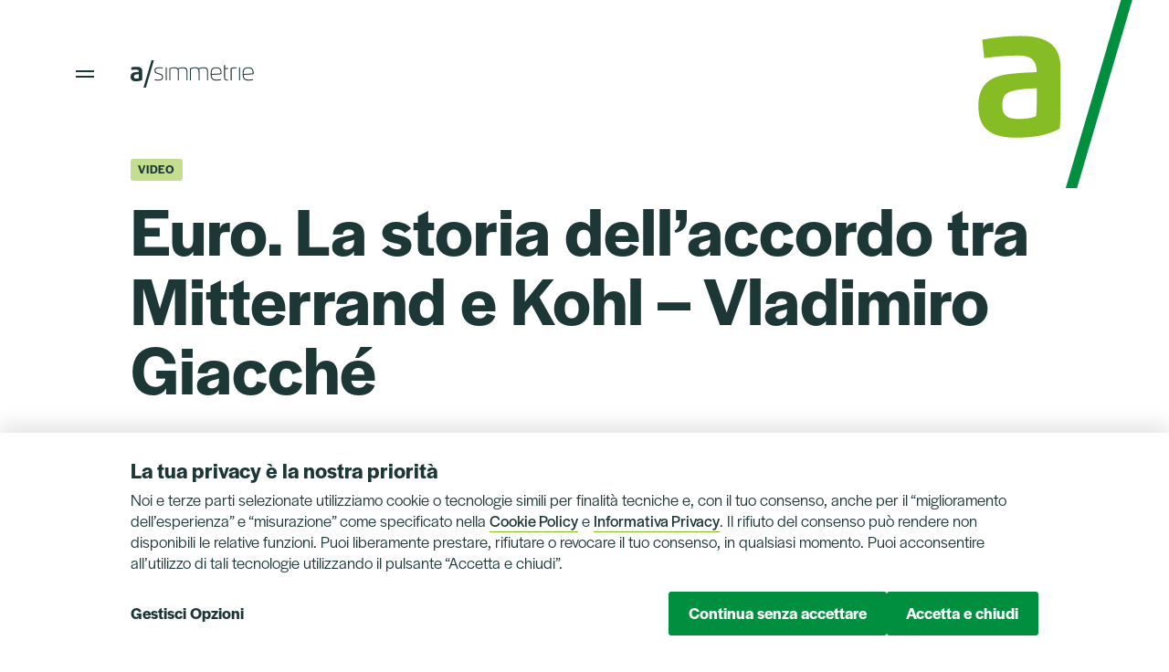

--- FILE ---
content_type: text/html; charset=UTF-8
request_url: https://asimmetrie.org/video/euro-la-storia-dellaccordo-tra-mitterrand-e-kohl-vladimiro-giacche/
body_size: 14830
content:
<!DOCTYPE html>
<html lang="it-IT">

<head>
  <meta charset="UTF-8">
  <meta name="viewport" content="width=device-width, initial-scale=1.0">
  <link rel="profile" href="https://gmpg.org/xfn/11">
  <link rel="stylesheet" href="https://use.typekit.net/bly6oow.css">
  <link href="https://fonts.googleapis.com/css2?family=IBM+Plex+Serif:ital,wght@0,400;0,600;1,400;1,600&display=swap" rel="stylesheet">
  <meta name='robots' content='index, follow, max-image-preview:large, max-snippet:-1, max-video-preview:-1' />
<script>
window.koko_analytics = {"url":"https:\/\/asimmetrie.org\/wp-admin\/admin-ajax.php?action=koko_analytics_collect","site_url":"https:\/\/asimmetrie.org","post_id":6456,"path":"\/video\/euro-la-storia-dellaccordo-tra-mitterrand-e-kohl-vladimiro-giacche\/","method":"cookie","use_cookie":true};
</script>

	<!-- This site is optimized with the Yoast SEO plugin v26.7 - https://yoast.com/wordpress/plugins/seo/ -->
	<title>Euro. La storia dell&#039;accordo tra Mitterrand e Kohl - Vladimiro Giacché &#8211; a/simmetrie</title>
	<link rel="canonical" href="https://asimmetrie.org/video/euro-la-storia-dellaccordo-tra-mitterrand-e-kohl-vladimiro-giacche/" />
	<meta property="og:locale" content="it_IT" />
	<meta property="og:type" content="article" />
	<meta property="og:title" content="Euro. La storia dell&#039;accordo tra Mitterrand e Kohl - Vladimiro Giacché &#8211; a/simmetrie" />
	<meta property="og:description" content="Euro. La storia dell&#8217;accordo tra Mitterrand e Kohl." />
	<meta property="og:url" content="https://asimmetrie.org/video/euro-la-storia-dellaccordo-tra-mitterrand-e-kohl-vladimiro-giacche/" />
	<meta property="og:site_name" content="a/simmetrie" />
	<meta property="article:publisher" content="https://www.facebook.com/asimmetrie.org" />
	<meta property="article:modified_time" content="2021-05-26T09:33:46+00:00" />
	<meta property="og:image" content="https://asimmetrie.org/wp-content/uploads/2021/05/0-24.jpg" />
	<meta property="og:image:width" content="480" />
	<meta property="og:image:height" content="360" />
	<meta property="og:image:type" content="image/jpeg" />
	<meta name="twitter:card" content="summary_large_image" />
	<meta name="twitter:site" content="@AsimmetrieOrg" />
	<meta name="twitter:label1" content="Tempo di lettura stimato" />
	<meta name="twitter:data1" content="1 minuto" />
	<script type="application/ld+json" class="yoast-schema-graph">{"@context":"https://schema.org","@graph":[{"@type":"WebPage","@id":"https://asimmetrie.org/video/euro-la-storia-dellaccordo-tra-mitterrand-e-kohl-vladimiro-giacche/","url":"https://asimmetrie.org/video/euro-la-storia-dellaccordo-tra-mitterrand-e-kohl-vladimiro-giacche/","name":"Euro. La storia dell'accordo tra Mitterrand e Kohl - Vladimiro Giacché &#8211; a/simmetrie","isPartOf":{"@id":"https://asimmetrie.org/#website"},"primaryImageOfPage":{"@id":"https://asimmetrie.org/video/euro-la-storia-dellaccordo-tra-mitterrand-e-kohl-vladimiro-giacche/#primaryimage"},"image":{"@id":"https://asimmetrie.org/video/euro-la-storia-dellaccordo-tra-mitterrand-e-kohl-vladimiro-giacche/#primaryimage"},"thumbnailUrl":"https://asimmetrie.org/wp-content/uploads/2021/05/0-24.jpg","datePublished":"2020-04-17T08:28:00+00:00","dateModified":"2021-05-26T09:33:46+00:00","breadcrumb":{"@id":"https://asimmetrie.org/video/euro-la-storia-dellaccordo-tra-mitterrand-e-kohl-vladimiro-giacche/#breadcrumb"},"inLanguage":"it-IT","potentialAction":[{"@type":"ReadAction","target":["https://asimmetrie.org/video/euro-la-storia-dellaccordo-tra-mitterrand-e-kohl-vladimiro-giacche/"]}]},{"@type":"ImageObject","inLanguage":"it-IT","@id":"https://asimmetrie.org/video/euro-la-storia-dellaccordo-tra-mitterrand-e-kohl-vladimiro-giacche/#primaryimage","url":"https://asimmetrie.org/wp-content/uploads/2021/05/0-24.jpg","contentUrl":"https://asimmetrie.org/wp-content/uploads/2021/05/0-24.jpg","width":480,"height":360},{"@type":"BreadcrumbList","@id":"https://asimmetrie.org/video/euro-la-storia-dellaccordo-tra-mitterrand-e-kohl-vladimiro-giacche/#breadcrumb","itemListElement":[{"@type":"ListItem","position":1,"name":"Home","item":"https://asimmetrie.org/"},{"@type":"ListItem","position":2,"name":"Video","item":"https://asimmetrie.org/video/"},{"@type":"ListItem","position":3,"name":"Euro. La storia dell&#8217;accordo tra Mitterrand e Kohl &#8211; Vladimiro Giacché"}]},{"@type":"WebSite","@id":"https://asimmetrie.org/#website","url":"https://asimmetrie.org/","name":"a/simmetrie","description":"Sito dell’associazione di promozione sociale a/simmetrie, think tank economico e politico.","publisher":{"@id":"https://asimmetrie.org/#organization"},"potentialAction":[{"@type":"SearchAction","target":{"@type":"EntryPoint","urlTemplate":"https://asimmetrie.org/?s={search_term_string}"},"query-input":{"@type":"PropertyValueSpecification","valueRequired":true,"valueName":"search_term_string"}}],"inLanguage":"it-IT"},{"@type":"Organization","@id":"https://asimmetrie.org/#organization","name":"a/simmetrie","url":"https://asimmetrie.org/","logo":{"@type":"ImageObject","inLanguage":"it-IT","@id":"https://asimmetrie.org/#/schema/logo/image/","url":"https://mk0asimmetrieaf22hhp.kinstacdn.com/wp-content/uploads/2021/05/post-social-1.png","contentUrl":"https://mk0asimmetrieaf22hhp.kinstacdn.com/wp-content/uploads/2021/05/post-social-1.png","width":1200,"height":630,"caption":"a/simmetrie"},"image":{"@id":"https://asimmetrie.org/#/schema/logo/image/"},"sameAs":["https://www.facebook.com/asimmetrie.org","https://x.com/AsimmetrieOrg","https://www.youtube.com/user/asimmetrie"]}]}</script>
	<!-- / Yoast SEO plugin. -->


<link rel="alternate" type="application/rss+xml" title="a/simmetrie &raquo; Feed" href="https://asimmetrie.org/feed/" />
<link rel="alternate" type="application/rss+xml" title="a/simmetrie &raquo; Feed dei commenti" href="https://asimmetrie.org/comments/feed/" />
<link rel="alternate" title="oEmbed (JSON)" type="application/json+oembed" href="https://asimmetrie.org/wp-json/oembed/1.0/embed?url=https%3A%2F%2Fasimmetrie.org%2Fvideo%2Feuro-la-storia-dellaccordo-tra-mitterrand-e-kohl-vladimiro-giacche%2F" />
<link rel="alternate" title="oEmbed (XML)" type="text/xml+oembed" href="https://asimmetrie.org/wp-json/oembed/1.0/embed?url=https%3A%2F%2Fasimmetrie.org%2Fvideo%2Feuro-la-storia-dellaccordo-tra-mitterrand-e-kohl-vladimiro-giacche%2F&#038;format=xml" />
<style id='wp-img-auto-sizes-contain-inline-css'>
img:is([sizes=auto i],[sizes^="auto," i]){contain-intrinsic-size:3000px 1500px}
/*# sourceURL=wp-img-auto-sizes-contain-inline-css */
</style>
<style id='wp-emoji-styles-inline-css'>

	img.wp-smiley, img.emoji {
		display: inline !important;
		border: none !important;
		box-shadow: none !important;
		height: 1em !important;
		width: 1em !important;
		margin: 0 0.07em !important;
		vertical-align: -0.1em !important;
		background: none !important;
		padding: 0 !important;
	}
/*# sourceURL=wp-emoji-styles-inline-css */
</style>
<link rel='stylesheet' id='wp-block-library-css' href='https://asimmetrie.org/wp-includes/css/dist/block-library/style.min.css?ver=6.9' media='all' />
<style id='global-styles-inline-css'>
:root{--wp--preset--aspect-ratio--square: 1;--wp--preset--aspect-ratio--4-3: 4/3;--wp--preset--aspect-ratio--3-4: 3/4;--wp--preset--aspect-ratio--3-2: 3/2;--wp--preset--aspect-ratio--2-3: 2/3;--wp--preset--aspect-ratio--16-9: 16/9;--wp--preset--aspect-ratio--9-16: 9/16;--wp--preset--gradient--vivid-cyan-blue-to-vivid-purple: linear-gradient(135deg,rgb(6,147,227) 0%,rgb(155,81,224) 100%);--wp--preset--gradient--light-green-cyan-to-vivid-green-cyan: linear-gradient(135deg,rgb(122,220,180) 0%,rgb(0,208,130) 100%);--wp--preset--gradient--luminous-vivid-amber-to-luminous-vivid-orange: linear-gradient(135deg,rgb(252,185,0) 0%,rgb(255,105,0) 100%);--wp--preset--gradient--luminous-vivid-orange-to-vivid-red: linear-gradient(135deg,rgb(255,105,0) 0%,rgb(207,46,46) 100%);--wp--preset--gradient--very-light-gray-to-cyan-bluish-gray: linear-gradient(135deg,rgb(238,238,238) 0%,rgb(169,184,195) 100%);--wp--preset--gradient--cool-to-warm-spectrum: linear-gradient(135deg,rgb(74,234,220) 0%,rgb(151,120,209) 20%,rgb(207,42,186) 40%,rgb(238,44,130) 60%,rgb(251,105,98) 80%,rgb(254,248,76) 100%);--wp--preset--gradient--blush-light-purple: linear-gradient(135deg,rgb(255,206,236) 0%,rgb(152,150,240) 100%);--wp--preset--gradient--blush-bordeaux: linear-gradient(135deg,rgb(254,205,165) 0%,rgb(254,45,45) 50%,rgb(107,0,62) 100%);--wp--preset--gradient--luminous-dusk: linear-gradient(135deg,rgb(255,203,112) 0%,rgb(199,81,192) 50%,rgb(65,88,208) 100%);--wp--preset--gradient--pale-ocean: linear-gradient(135deg,rgb(255,245,203) 0%,rgb(182,227,212) 50%,rgb(51,167,181) 100%);--wp--preset--gradient--electric-grass: linear-gradient(135deg,rgb(202,248,128) 0%,rgb(113,206,126) 100%);--wp--preset--gradient--midnight: linear-gradient(135deg,rgb(2,3,129) 0%,rgb(40,116,252) 100%);--wp--preset--font-size--small: 13px;--wp--preset--font-size--medium: 20px;--wp--preset--font-size--large: 36px;--wp--preset--font-size--x-large: 42px;--wp--preset--spacing--20: 0.44rem;--wp--preset--spacing--30: 0.67rem;--wp--preset--spacing--40: 1rem;--wp--preset--spacing--50: 1.5rem;--wp--preset--spacing--60: 2.25rem;--wp--preset--spacing--70: 3.38rem;--wp--preset--spacing--80: 5.06rem;--wp--preset--shadow--natural: 6px 6px 9px rgba(0, 0, 0, 0.2);--wp--preset--shadow--deep: 12px 12px 50px rgba(0, 0, 0, 0.4);--wp--preset--shadow--sharp: 6px 6px 0px rgba(0, 0, 0, 0.2);--wp--preset--shadow--outlined: 6px 6px 0px -3px rgb(255, 255, 255), 6px 6px rgb(0, 0, 0);--wp--preset--shadow--crisp: 6px 6px 0px rgb(0, 0, 0);}:where(.is-layout-flex){gap: 0.5em;}:where(.is-layout-grid){gap: 0.5em;}body .is-layout-flex{display: flex;}.is-layout-flex{flex-wrap: wrap;align-items: center;}.is-layout-flex > :is(*, div){margin: 0;}body .is-layout-grid{display: grid;}.is-layout-grid > :is(*, div){margin: 0;}:where(.wp-block-columns.is-layout-flex){gap: 2em;}:where(.wp-block-columns.is-layout-grid){gap: 2em;}:where(.wp-block-post-template.is-layout-flex){gap: 1.25em;}:where(.wp-block-post-template.is-layout-grid){gap: 1.25em;}.has-vivid-cyan-blue-to-vivid-purple-gradient-background{background: var(--wp--preset--gradient--vivid-cyan-blue-to-vivid-purple) !important;}.has-light-green-cyan-to-vivid-green-cyan-gradient-background{background: var(--wp--preset--gradient--light-green-cyan-to-vivid-green-cyan) !important;}.has-luminous-vivid-amber-to-luminous-vivid-orange-gradient-background{background: var(--wp--preset--gradient--luminous-vivid-amber-to-luminous-vivid-orange) !important;}.has-luminous-vivid-orange-to-vivid-red-gradient-background{background: var(--wp--preset--gradient--luminous-vivid-orange-to-vivid-red) !important;}.has-very-light-gray-to-cyan-bluish-gray-gradient-background{background: var(--wp--preset--gradient--very-light-gray-to-cyan-bluish-gray) !important;}.has-cool-to-warm-spectrum-gradient-background{background: var(--wp--preset--gradient--cool-to-warm-spectrum) !important;}.has-blush-light-purple-gradient-background{background: var(--wp--preset--gradient--blush-light-purple) !important;}.has-blush-bordeaux-gradient-background{background: var(--wp--preset--gradient--blush-bordeaux) !important;}.has-luminous-dusk-gradient-background{background: var(--wp--preset--gradient--luminous-dusk) !important;}.has-pale-ocean-gradient-background{background: var(--wp--preset--gradient--pale-ocean) !important;}.has-electric-grass-gradient-background{background: var(--wp--preset--gradient--electric-grass) !important;}.has-midnight-gradient-background{background: var(--wp--preset--gradient--midnight) !important;}.has-small-font-size{font-size: var(--wp--preset--font-size--small) !important;}.has-medium-font-size{font-size: var(--wp--preset--font-size--medium) !important;}.has-large-font-size{font-size: var(--wp--preset--font-size--large) !important;}.has-x-large-font-size{font-size: var(--wp--preset--font-size--x-large) !important;}
/*# sourceURL=global-styles-inline-css */
</style>

<style id='classic-theme-styles-inline-css'>
/*! This file is auto-generated */
.wp-block-button__link{color:#fff;background-color:#32373c;border-radius:9999px;box-shadow:none;text-decoration:none;padding:calc(.667em + 2px) calc(1.333em + 2px);font-size:1.125em}.wp-block-file__button{background:#32373c;color:#fff;text-decoration:none}
/*# sourceURL=/wp-includes/css/classic-themes.min.css */
</style>
<link rel='stylesheet' id='cookie-law-info-css' href='https://asimmetrie.org/wp-content/plugins/cookie-law-info/legacy/public/css/cookie-law-info-public.css?ver=3.3.9.1' media='all' />
<link rel='stylesheet' id='cookie-law-info-gdpr-css' href='https://asimmetrie.org/wp-content/plugins/cookie-law-info/legacy/public/css/cookie-law-info-gdpr.css?ver=3.3.9.1' media='all' />
<link rel='stylesheet' id='asimmetrie-fancybox-css' href='https://asimmetrie.org/wp-content/themes/asimmetrie/assets/css/jquery.fancybox.min.css?ver=1.1.20220802saa' media='all' />
<link rel='stylesheet' id='asimmetrie-style-css' href='https://asimmetrie.org/wp-content/themes/asimmetrie/assets/css/style.css?ver=1.1.20220802saa' media='all' />
<link rel='stylesheet' id='asimmetrie-print-css' href='https://asimmetrie.org/wp-content/themes/asimmetrie/assets/css/print.css?ver=1.1.20220802saa' media='print' />
<link rel='stylesheet' id='a3a3_lazy_load-css' href='//asimmetrie.org/wp-content/uploads/sass/a3_lazy_load.min.css?ver=1684833211' media='all' />
<link rel='stylesheet' id='wp-block-paragraph-css' href='https://asimmetrie.org/wp-includes/blocks/paragraph/style.min.css?ver=6.9' media='all' />
<script src="https://asimmetrie.org/wp-includes/js/jquery/jquery.min.js?ver=3.7.1" id="jquery-core-js"></script>
<script src="https://asimmetrie.org/wp-includes/js/jquery/jquery-migrate.min.js?ver=3.4.1" id="jquery-migrate-js"></script>
<script id="cookie-law-info-js-extra">
var Cli_Data = {"nn_cookie_ids":["_koko_analytics_pages_viewed","sid","dmvk","YSC","G","v1st","kampyle_userid","kampyleUserSession","kampyleUserSessionsCount","kampyleSessionPageCounter","test_cookie","VISITOR_INFO1_LIVE","ts","csrftoken","su_sdx","refresh_token","access_token","client_token","su_sid","AN","SP","AS","ebEventToTrack","CONSENT","scid","sdx","su_user_id","SS","mgrefby","mgref","cookielawinfo-checkbox-pubblicitari-2","cookielawinfo-checkbox-prestazionali","cookielawinfo-checkbox-analitici","cookielawinfo-checkbox-altri","cookielawinfo-checkbox-indispensabili","cookielawinfo-checkbox-funzionali"],"cookielist":[],"non_necessary_cookies":{"performance-2":["sid","dmvk","YSC","G"],"functional-2":["v1st"],"analitici":["_koko_analytics_pages_viewed","kampyle_userid","kampyleUserSession","kampyleUserSessionsCount","kampyleSessionPageCounter"],"advertisement-2":["test_cookie","VISITOR_INFO1_LIVE"],"necessary-2":["ts","csrftoken"],"others-2":["su_sdx","refresh_token","access_token","client_token","su_sid","AN","SP","AS","ebEventToTrack","CONSENT","scid","sdx","su_user_id","SS","mgrefby","mgref"]},"ccpaEnabled":"","ccpaRegionBased":"","ccpaBarEnabled":"","strictlyEnabled":["necessary","obligatoire"],"ccpaType":"gdpr","js_blocking":"1","custom_integration":"","triggerDomRefresh":"","secure_cookies":""};
var cli_cookiebar_settings = {"animate_speed_hide":"500","animate_speed_show":"500","background":"#FFF","border":"#b1a6a6c2","border_on":"","button_1_button_colour":"#008e3f","button_1_button_hover":"#007232","button_1_link_colour":"#fff","button_1_as_button":"1","button_1_new_win":"","button_2_button_colour":"#333","button_2_button_hover":"#292929","button_2_link_colour":"#008e3f","button_2_as_button":"","button_2_hidebar":"","button_3_button_colour":"#008e3f","button_3_button_hover":"#007232","button_3_link_colour":"#fff","button_3_as_button":"1","button_3_new_win":"","button_4_button_colour":"#000","button_4_button_hover":"#000000","button_4_link_colour":"#1d3636","button_4_as_button":"","button_7_button_colour":"#008e3f","button_7_button_hover":"#007232","button_7_link_colour":"#fff","button_7_as_button":"1","button_7_new_win":"","font_family":"inherit","header_fix":"","notify_animate_hide":"1","notify_animate_show":"1","notify_div_id":"#cookie-law-info-bar","notify_position_horizontal":"right","notify_position_vertical":"bottom","scroll_close":"","scroll_close_reload":"","accept_close_reload":"1","reject_close_reload":"","showagain_tab":"","showagain_background":"#fff","showagain_border":"#000","showagain_div_id":"#cookie-law-info-again","showagain_x_position":"100px","text":"#1d3636","show_once_yn":"","show_once":"10000","logging_on":"","as_popup":"","popup_overlay":"1","bar_heading_text":"","cookie_bar_as":"banner","popup_showagain_position":"bottom-right","widget_position":"left"};
var log_object = {"ajax_url":"https://asimmetrie.org/wp-admin/admin-ajax.php"};
//# sourceURL=cookie-law-info-js-extra
</script>
<script src="https://asimmetrie.org/wp-content/plugins/cookie-law-info/legacy/public/js/cookie-law-info-public.js?ver=3.3.9.1" id="cookie-law-info-js"></script>
<script src="https://asimmetrie.org/wp-content/themes/asimmetrie/assets/js/jquery-3.3.1.min.js?ver=1.1.20220802saa" id="asimmetrie-jquery-js"></script>
<script src="https://asimmetrie.org/wp-content/themes/asimmetrie/assets/js/modernizr.js?ver=1.1.20220802saa" id="asimmetrie-modernizr-js"></script>
<script src="https://asimmetrie.org/wp-content/themes/asimmetrie/assets/js/swiper.min.js?ver=1.1.20220802saa" id="asimmetrie-swiper-js"></script>
<script src="https://asimmetrie.org/wp-content/themes/asimmetrie/assets/js/hc-sticky.js?ver=1.1.20220802saa" id="asimmetrie-hc-sticky-js"></script>
<script src="https://asimmetrie.org/wp-content/themes/asimmetrie/assets/js/jquery.waypoints.min.js?ver=1.1.20220802saa" id="asimmetrie-waypoints-js"></script>
<script src="https://asimmetrie.org/wp-content/themes/asimmetrie/assets/js/jquery.fancybox.min.js?ver=1.1.20220802saa" id="asimmetrie-fancybox-js"></script>
<script src="https://asimmetrie.org/wp-content/themes/asimmetrie/assets/js/app.js?ver=1.1.20220802saa" id="asimmetrie-app-js"></script>
<link rel="https://api.w.org/" href="https://asimmetrie.org/wp-json/" /><link rel="alternate" title="JSON" type="application/json" href="https://asimmetrie.org/wp-json/wp/v2/video/6456" /><link rel="EditURI" type="application/rsd+xml" title="RSD" href="https://asimmetrie.org/xmlrpc.php?rsd" />
<meta name="generator" content="WordPress 6.9" />
<link rel='shortlink' href='https://asimmetrie.org/?p=6456' />
<meta name="generator" content="WPML ver:4.8.6 stt:1,27;" />
  <link rel="apple-touch-icon" sizes="180x180" href="/apple-touch-icon.png">
  <link rel="icon" type="image/png" sizes="32x32" href="/favicon-32x32.png">
  <link rel="icon" type="image/png" sizes="16x16" href="/favicon-16x16.png">
  <link rel="manifest" href="/site.webmanifest">
  <link rel="mask-icon" href="/safari-pinned-tab.svg" color="#87bd24">
  <meta name="msapplication-TileColor" content="#87bd24">
  <meta name="theme-color" content="#ffffff">
<link rel='stylesheet' id='cookie-law-info-table-css' href='https://asimmetrie.org/wp-content/plugins/cookie-law-info/legacy/public/css/cookie-law-info-table.css?ver=3.3.9.1' media='all' />
</head>

<body class="wp-singular video-template-default single single-video postid-6456 wp-embed-responsive wp-theme-asimmetrie">
    <div id="body">
    <div id="spacer-outer">
      <div id="spacer-inner">
        <header id="header" role="banner">
          <h1 class="logo">
            <span class="menu-handle"></span>
            <a href="https://asimmetrie.org">
              <svg viewBox="0 0 135 30" fill="none" xmlns="http://www.w3.org/2000/svg">
                <path d="M16.7392 30H14.1113L22.9156 0H25.5524L16.7392 30Z" />
                <path d="M27.2292 11.0818C27.2292 13.2956 28.4717 13.4654 31.1264 14.2609C34.2697 15.1994 35.5955 16.132 35.5955 18.3695C35.5955 21.3818 33.3639 22.21 30.3338 22.21C28.8322 22.21 27.6613 22.1087 26.1686 21.8138L26.2848 20.8663C27.4795 21.057 28.57 21.1613 29.7886 21.1613C31.8384 21.1613 34.4693 21.1285 34.4693 18.4828C34.4693 16.5402 33.3848 16.0784 30.5245 15.2262C28.3644 14.5797 26.1328 14.094 26.1328 11.2844C26.1328 8.4331 28.0486 7.64355 30.9089 7.64355C32.5356 7.64355 33.784 7.79551 35.1426 8.0577L35.0235 8.99026C34.0105 8.82341 32.8246 8.6804 31.5107 8.6804C29.5532 8.67444 27.2292 8.73999 27.2292 11.0818Z" />
                <path d="M39.5686 7.83203H38.502V22.0201H39.5686V7.83203Z" />
                <path d="M51.8084 13.0633C51.8084 9.94085 51.0397 8.68055 47.7146 8.68055C46.7016 8.68055 44.6964 9.04702 43.5672 9.52373C43.5523 10.2716 43.5345 11.3084 43.5345 12.0026V22.0165H42.4648V11.0611C42.4648 10.3133 42.4797 9.4999 42.5036 8.77589C44.0261 8.1949 46.4245 7.63477 48.2062 7.63477C50.116 7.63477 51.2542 8.14425 51.9395 8.97253C53.4083 8.15914 55.3897 7.63477 57.5647 7.63477C61.6256 7.63477 62.2305 9.94681 62.2305 12.7088V22.0135H61.1608V13.0603C61.1608 9.93787 60.3832 8.67757 57.0671 8.67757C55.771 8.67757 53.9625 9.05894 52.4549 9.85743C52.7856 10.6768 52.872 11.657 52.872 12.7088V22.0135H51.8024V13.0633H51.8084Z" />
                <path d="M74.3787 13.0633C74.3787 9.94085 73.61 8.68055 70.2849 8.68055C69.2719 8.68055 67.2668 9.04702 66.1375 9.52373C66.1197 10.2716 66.1048 11.3084 66.1048 12.0026V22.0165H65.0352V11.0611C65.0352 10.3133 65.0501 9.4999 65.0739 8.77589C66.5994 8.1949 68.9948 7.63477 70.7765 7.63477C72.6864 7.63477 73.8245 8.14425 74.5098 8.97253C75.9786 8.15914 77.957 7.63477 80.135 7.63477C84.1959 7.63477 84.8008 9.94681 84.8008 12.7088V22.0135H83.7341V13.0603C83.7341 9.93787 82.9565 8.67757 79.6434 8.67757C78.3473 8.67757 76.5388 9.05894 75.0312 9.85743C75.3619 10.6768 75.4483 11.657 75.4483 12.7088V22.0135H74.3787V13.0633Z" />
                <path d="M93.0687 14.7765C94.4512 14.7109 96.9271 14.5143 98.4735 14.3296C98.4973 13.9631 98.5062 13.4536 98.5062 13.0693C98.5062 10.4712 97.2638 8.67161 93.6438 8.67161C89.6901 8.67161 88.6949 10.4652 88.6949 14.9791L93.0687 14.7765ZM88.7158 15.9861C89.0078 19.0222 89.4547 21.1734 94.0251 21.1734C95.8158 21.1734 97.4664 20.9678 98.9025 20.7503L99.0217 21.7692C97.3562 22.0165 95.9111 22.2072 93.2952 22.2072C88.8022 22.2072 87.6074 19.1235 87.6074 14.9165C87.6074 9.77103 89.1001 7.63477 93.6408 7.63477C98.1576 7.63477 99.5878 10.0004 99.5878 13.6115C99.5878 14.0584 99.5729 14.7199 99.549 15.1817C97.9461 15.4439 94.6538 15.7478 92.6844 15.8282L88.7158 15.9861Z" />
                <path d="M102.355 8.44834V5.34078L103.421 5.16797V8.45131H106.705V9.42261H103.421V18.349C103.421 20.8815 104.184 21.2093 106.195 21.2093C106.377 21.2093 106.55 21.1914 106.728 21.1676L106.824 22.1001C106.502 22.1657 106.1 22.2104 105.778 22.2104C103.374 22.2104 102.352 21.1676 102.352 18.6261V9.42261V8.44834H102.355Z" />
                <path d="M109.561 22.0165V10.9837C109.561 10.2328 109.575 9.42243 109.599 8.69545C111.125 7.92973 112.954 7.63477 114.667 7.63477C115.129 7.63477 115.561 7.65264 115.972 7.70031L115.871 8.75206C115.502 8.71928 115.102 8.70438 114.67 8.70438C113.443 8.70438 111.882 8.94274 110.663 9.47606C110.648 10.2239 110.633 11.2607 110.633 11.955V22.0165H109.561Z" />
                <path d="M119.845 7.83203H118.775V22.0201H119.845V7.83203Z" />
                <path d="M128.138 14.7765C129.52 14.7109 131.996 14.5143 133.546 14.3296C133.57 13.9631 133.578 13.4536 133.578 13.0693C133.578 10.4712 132.336 8.67161 128.716 8.67161C124.765 8.67161 123.767 10.4652 123.767 14.9791L128.138 14.7765ZM123.788 15.9861C124.08 19.0222 124.527 21.1734 129.097 21.1734C130.891 21.1734 132.539 20.9678 133.978 20.7503L134.094 21.7692C132.428 22.0165 130.983 22.2072 128.367 22.2072C123.874 22.2072 122.68 19.1235 122.68 14.9165C122.68 9.77103 124.172 7.63477 128.713 7.63477C133.23 7.63477 134.66 10.0004 134.66 13.6115C134.66 14.0584 134.645 14.7199 134.621 15.1817C133.018 15.4439 129.726 15.7478 127.757 15.8282L123.788 15.9861Z" />
                <path d="M9.10517 15.3063C7.96703 15.3689 6.64713 15.4017 5.58645 15.6549C4.24868 15.9767 3.73622 16.4177 3.73622 18.0415C3.73622 19.6772 4.65985 20.1003 6.32237 20.1003C7.17152 20.1003 8.19048 20.0407 9.01281 19.6832C9.08134 19.0575 9.10815 18.3007 9.10815 17.6065V15.3063H9.10517ZM0 18.0921C0 15.357 1.18284 13.6617 4.22187 13.176C5.81587 12.9168 7.42476 12.8572 9.10219 12.7857C9.10219 11.004 8.2888 10.1966 6.30152 10.1966C4.46022 10.1966 2.45506 10.3962 0.914686 10.5959L0.607804 7.72962C2.20776 7.44956 4.34998 7.13672 6.5935 7.13672C9.99304 7.13672 12.8205 8.10206 12.8205 12.1124V18.6523C12.8205 19.704 12.7788 20.5978 12.6924 21.587C10.9286 22.6298 8.63144 23.0201 5.87546 23.0201C1.66253 23.0261 0 21.3695 0 18.0921Z" />
              </svg>
            </a>
          </h1>
          <span class="overlay overlay-menu"></span>
          <div class="menu">
            <div class="content">
              <div class="top">
                <div class="logo">
                  <span class="menu-handle"></span>
                  <a href="https://asimmetrie.org">
                    <svg viewBox="0 0 135 30" fill="none" xmlns="http://www.w3.org/2000/svg">
                      <path d="M16.7392 30H14.1113L22.9156 0H25.5524L16.7392 30Z" />
                      <path d="M27.2292 11.0818C27.2292 13.2956 28.4717 13.4654 31.1264 14.2609C34.2697 15.1994 35.5955 16.132 35.5955 18.3695C35.5955 21.3818 33.3639 22.21 30.3338 22.21C28.8322 22.21 27.6613 22.1087 26.1686 21.8138L26.2848 20.8663C27.4795 21.057 28.57 21.1613 29.7886 21.1613C31.8384 21.1613 34.4693 21.1285 34.4693 18.4828C34.4693 16.5402 33.3848 16.0784 30.5245 15.2262C28.3644 14.5797 26.1328 14.094 26.1328 11.2844C26.1328 8.4331 28.0486 7.64355 30.9089 7.64355C32.5356 7.64355 33.784 7.79551 35.1426 8.0577L35.0235 8.99026C34.0105 8.82341 32.8246 8.6804 31.5107 8.6804C29.5532 8.67444 27.2292 8.73999 27.2292 11.0818Z" />
                      <path d="M39.5686 7.83203H38.502V22.0201H39.5686V7.83203Z" />
                      <path d="M51.8084 13.0633C51.8084 9.94085 51.0397 8.68055 47.7146 8.68055C46.7016 8.68055 44.6964 9.04702 43.5672 9.52373C43.5523 10.2716 43.5345 11.3084 43.5345 12.0026V22.0165H42.4648V11.0611C42.4648 10.3133 42.4797 9.4999 42.5036 8.77589C44.0261 8.1949 46.4245 7.63477 48.2062 7.63477C50.116 7.63477 51.2542 8.14425 51.9395 8.97253C53.4083 8.15914 55.3897 7.63477 57.5647 7.63477C61.6256 7.63477 62.2305 9.94681 62.2305 12.7088V22.0135H61.1608V13.0603C61.1608 9.93787 60.3832 8.67757 57.0671 8.67757C55.771 8.67757 53.9625 9.05894 52.4549 9.85743C52.7856 10.6768 52.872 11.657 52.872 12.7088V22.0135H51.8024V13.0633H51.8084Z" />
                      <path d="M74.3787 13.0633C74.3787 9.94085 73.61 8.68055 70.2849 8.68055C69.2719 8.68055 67.2668 9.04702 66.1375 9.52373C66.1197 10.2716 66.1048 11.3084 66.1048 12.0026V22.0165H65.0352V11.0611C65.0352 10.3133 65.0501 9.4999 65.0739 8.77589C66.5994 8.1949 68.9948 7.63477 70.7765 7.63477C72.6864 7.63477 73.8245 8.14425 74.5098 8.97253C75.9786 8.15914 77.957 7.63477 80.135 7.63477C84.1959 7.63477 84.8008 9.94681 84.8008 12.7088V22.0135H83.7341V13.0603C83.7341 9.93787 82.9565 8.67757 79.6434 8.67757C78.3473 8.67757 76.5388 9.05894 75.0312 9.85743C75.3619 10.6768 75.4483 11.657 75.4483 12.7088V22.0135H74.3787V13.0633Z" />
                      <path d="M93.0687 14.7765C94.4512 14.7109 96.9271 14.5143 98.4735 14.3296C98.4973 13.9631 98.5062 13.4536 98.5062 13.0693C98.5062 10.4712 97.2638 8.67161 93.6438 8.67161C89.6901 8.67161 88.6949 10.4652 88.6949 14.9791L93.0687 14.7765ZM88.7158 15.9861C89.0078 19.0222 89.4547 21.1734 94.0251 21.1734C95.8158 21.1734 97.4664 20.9678 98.9025 20.7503L99.0217 21.7692C97.3562 22.0165 95.9111 22.2072 93.2952 22.2072C88.8022 22.2072 87.6074 19.1235 87.6074 14.9165C87.6074 9.77103 89.1001 7.63477 93.6408 7.63477C98.1576 7.63477 99.5878 10.0004 99.5878 13.6115C99.5878 14.0584 99.5729 14.7199 99.549 15.1817C97.9461 15.4439 94.6538 15.7478 92.6844 15.8282L88.7158 15.9861Z" />
                      <path d="M102.355 8.44834V5.34078L103.421 5.16797V8.45131H106.705V9.42261H103.421V18.349C103.421 20.8815 104.184 21.2093 106.195 21.2093C106.377 21.2093 106.55 21.1914 106.728 21.1676L106.824 22.1001C106.502 22.1657 106.1 22.2104 105.778 22.2104C103.374 22.2104 102.352 21.1676 102.352 18.6261V9.42261V8.44834H102.355Z" />
                      <path d="M109.561 22.0165V10.9837C109.561 10.2328 109.575 9.42243 109.599 8.69545C111.125 7.92973 112.954 7.63477 114.667 7.63477C115.129 7.63477 115.561 7.65264 115.972 7.70031L115.871 8.75206C115.502 8.71928 115.102 8.70438 114.67 8.70438C113.443 8.70438 111.882 8.94274 110.663 9.47606C110.648 10.2239 110.633 11.2607 110.633 11.955V22.0165H109.561Z" />
                      <path d="M119.845 7.83203H118.775V22.0201H119.845V7.83203Z" />
                      <path d="M128.138 14.7765C129.52 14.7109 131.996 14.5143 133.546 14.3296C133.57 13.9631 133.578 13.4536 133.578 13.0693C133.578 10.4712 132.336 8.67161 128.716 8.67161C124.765 8.67161 123.767 10.4652 123.767 14.9791L128.138 14.7765ZM123.788 15.9861C124.08 19.0222 124.527 21.1734 129.097 21.1734C130.891 21.1734 132.539 20.9678 133.978 20.7503L134.094 21.7692C132.428 22.0165 130.983 22.2072 128.367 22.2072C123.874 22.2072 122.68 19.1235 122.68 14.9165C122.68 9.77103 124.172 7.63477 128.713 7.63477C133.23 7.63477 134.66 10.0004 134.66 13.6115C134.66 14.0584 134.645 14.7199 134.621 15.1817C133.018 15.4439 129.726 15.7478 127.757 15.8282L123.788 15.9861Z" />
                      <path d="M9.10517 15.3063C7.96703 15.3689 6.64713 15.4017 5.58645 15.6549C4.24868 15.9767 3.73622 16.4177 3.73622 18.0415C3.73622 19.6772 4.65985 20.1003 6.32237 20.1003C7.17152 20.1003 8.19048 20.0407 9.01281 19.6832C9.08134 19.0575 9.10815 18.3007 9.10815 17.6065V15.3063H9.10517ZM0 18.0921C0 15.357 1.18284 13.6617 4.22187 13.176C5.81587 12.9168 7.42476 12.8572 9.10219 12.7857C9.10219 11.004 8.2888 10.1966 6.30152 10.1966C4.46022 10.1966 2.45506 10.3962 0.914686 10.5959L0.607804 7.72962C2.20776 7.44956 4.34998 7.13672 6.5935 7.13672C9.99304 7.13672 12.8205 8.10206 12.8205 12.1124V18.6523C12.8205 19.704 12.7788 20.5978 12.6924 21.587C10.9286 22.6298 8.63144 23.0201 5.87546 23.0201C1.66253 23.0261 0 21.3695 0 18.0921Z" />
                    </svg>
                  </a>
                </div>
                                <ul id="menu-menu-principale" class="pages"><li id="menu-item-47" class="menu-item menu-item-type-post_type menu-item-object-page menu-item-has-children menu-item-47"><a href="https://asimmetrie.org/chi-siamo/">L&#8217;associazione</a>
<ul class="sub-menu">
	<li id="menu-item-48" class="menu-item menu-item-type-post_type menu-item-object-page menu-item-48"><a href="https://asimmetrie.org/chi-siamo/">Chi siamo</a></li>
	<li id="menu-item-8241" class="menu-item menu-item-type-post_type menu-item-object-page menu-item-8241"><a href="https://asimmetrie.org/consiglio-direttivo/">Consiglio direttivo</a></li>
	<li id="menu-item-8242" class="menu-item menu-item-type-post_type menu-item-object-page menu-item-8242"><a href="https://asimmetrie.org/comitato-scientifico/">Comitato scientifico</a></li>
	<li id="menu-item-62" class="menu-item menu-item-type-post_type_archive menu-item-object-news menu-item-62"><a href="https://asimmetrie.org/albo/">Albo</a></li>
</ul>
</li>
<li id="menu-item-55" class="menu-item menu-item-type-post_type_archive menu-item-object-publication menu-item-has-children menu-item-55"><a href="https://asimmetrie.org/pubblicazioni/">Pubblicazioni</a>
<ul class="sub-menu">
	<li id="menu-item-58" class="menu-item menu-item-type-taxonomy menu-item-object-publications_category menu-item-58"><a href="https://asimmetrie.org/pubblicazioni-categorie/working-papers/">Working Papers</a></li>
	<li id="menu-item-56" class="menu-item menu-item-type-taxonomy menu-item-object-publications_category menu-item-56"><a href="https://asimmetrie.org/pubblicazioni-categorie/policy-brief/">Policy Brief</a></li>
	<li id="menu-item-57" class="menu-item menu-item-type-taxonomy menu-item-object-publications_category menu-item-57"><a href="https://asimmetrie.org/pubblicazioni-categorie/ricerche/">Ricerche</a></li>
	<li id="menu-item-59" class="special menu-item menu-item-type-post_type_archive menu-item-object-publication menu-item-59"><a href="https://asimmetrie.org/pubblicazioni/">Tutte le pubblicazioni</a></li>
</ul>
</li>
<li id="menu-item-46" class="menu-item menu-item-type-post_type menu-item-object-page menu-item-46"><a href="https://asimmetrie.org/voci/">Voci</a></li>
<li id="menu-item-65" class="menu-item menu-item-type-post_type_archive menu-item-object-event menu-item-65"><a href="https://asimmetrie.org/eventi/">Eventi</a></li>
<li id="menu-item-49" class="menu-item menu-item-type-post_type menu-item-object-page current_page_parent menu-item-has-children menu-item-49"><a href="https://asimmetrie.org/contributi/">Contributi</a>
<ul class="sub-menu">
	<li id="menu-item-4904" class="menu-item menu-item-type-taxonomy menu-item-object-category menu-item-4904"><a href="https://asimmetrie.org/interventi/category/opinions/">Blog</a></li>
	<li id="menu-item-4903" class="menu-item menu-item-type-taxonomy menu-item-object-category menu-item-4903"><a href="https://asimmetrie.org/interventi/category/op-ed/">Editoriali</a></li>
	<li id="menu-item-4901" class="menu-item menu-item-type-taxonomy menu-item-object-category menu-item-4901"><a href="https://asimmetrie.org/interventi/category/media/">Media</a></li>
	<li id="menu-item-6825" class="menu-item menu-item-type-custom menu-item-object-custom menu-item-6825"><a href="https://asimmetrie.org/video/">Video</a></li>
	<li id="menu-item-53" class="special menu-item menu-item-type-post_type menu-item-object-page current_page_parent menu-item-53"><a href="https://asimmetrie.org/contributi/">Tutti i contributi</a></li>
</ul>
</li>
</ul>                <ul id="menu-trending-topics" class="topics"><li id="menu-item-8408" class="menu-item menu-item-type-taxonomy menu-item-object-post_tag menu-item-8408"><a href="https://asimmetrie.org/interventi/tag/liberta/">Libertà</a></li>
<li id="menu-item-8128" class="menu-item menu-item-type-taxonomy menu-item-object-post_tag menu-item-8128"><a href="https://asimmetrie.org/interventi/tag/istruzione/">Istruzione</a></li>
<li id="menu-item-8127" class="menu-item menu-item-type-taxonomy menu-item-object-post_tag menu-item-8127"><a href="https://asimmetrie.org/interventi/tag/lavoro/">Lavoro</a></li>
<li id="menu-item-7200" class="menu-item menu-item-type-taxonomy menu-item-object-post_tag menu-item-7200"><a href="https://asimmetrie.org/interventi/tag/digitale/">Digitale</a></li>
<li id="menu-item-7203" class="menu-item menu-item-type-taxonomy menu-item-object-post_tag menu-item-7203"><a href="https://asimmetrie.org/interventi/tag/materie-prime/">Materie Prime</a></li>
<li id="menu-item-8126" class="menu-item menu-item-type-taxonomy menu-item-object-post_tag menu-item-8126"><a href="https://asimmetrie.org/interventi/tag/disinformazione/">Disinformazione</a></li>
<li id="menu-item-5128" class="menu-item menu-item-type-taxonomy menu-item-object-topic menu-item-5128"><a href="https://asimmetrie.org/topics/bce/">BCE</a></li>
<li id="menu-item-7196" class="menu-item menu-item-type-taxonomy menu-item-object-post_tag menu-item-7196"><a href="https://asimmetrie.org/interventi/tag/guerra/">Guerra</a></li>
<li id="menu-item-85" class="menu-item menu-item-type-taxonomy menu-item-object-topic menu-item-85"><a href="https://asimmetrie.org/topics/covid-19/">Covid-19</a></li>
<li id="menu-item-8129" class="menu-item menu-item-type-taxonomy menu-item-object-post_tag menu-item-8129"><a href="https://asimmetrie.org/interventi/tag/unione-europea/">Unione Europea</a></li>
<li id="menu-item-7193" class="menu-item menu-item-type-taxonomy menu-item-object-post_tag menu-item-7193"><a href="https://asimmetrie.org/interventi/tag/universita/">Università</a></li>
<li id="menu-item-8637" class="menu-item menu-item-type-taxonomy menu-item-object-post_tag menu-item-8637"><a href="https://asimmetrie.org/interventi/tag/economia/">Economia</a></li>
</ul>                <ul id="menu-menu-secondario" class="secondary"><li id="menu-item-74" class="menu-item menu-item-type-post_type menu-item-object-page menu-item-74"><a href="https://asimmetrie.org/sostienici/">Sostienici</a></li>
<li id="menu-item-73" class="menu-item menu-item-type-post_type menu-item-object-page menu-item-73"><a href="https://asimmetrie.org/come-partecipare/">Come partecipare</a></li>
<li id="menu-item-72" class="menu-item menu-item-type-post_type menu-item-object-page menu-item-72"><a href="https://asimmetrie.org/contatti/">Contatti</a></li>
</ul>                
                <form class="search" action="https://asimmetrie.org">
                  <input type="text" name="s" placeholder="Cerca nel sito" />
                </form>
              </div>
              <div class="bottom">
                <ul id="menu-social-links" class="social"><li id="menu-item-75" class="facebook menu-item menu-item-type-custom menu-item-object-custom menu-item-75"><a target="_blank" href="https://www.facebook.com/asimmetrie.org">Facebook</a></li>
<li id="menu-item-76" class="twitter menu-item menu-item-type-custom menu-item-object-custom menu-item-76"><a target="_blank" href="https://twitter.com/AsimmetrieOrg">Twitter</a></li>
<li id="menu-item-77" class="youtube menu-item menu-item-type-custom menu-item-object-custom menu-item-77"><a target="_blank" href="https://www.youtube.com/user/asimmetrie">Youtube</a></li>
</ul>              </div>
            </div>
            <div class="submenu"><span class="back"></span>
              <div class="inner"></div>
            </div>
            <span class="overlay overlay-submenu"></span>
          </div>
          <div class="symbol">
            <a href="https://asimmetrie.org">
              <svg viewBox="0 0 169 206" fill="none" xmlns="http://www.w3.org/2000/svg">
                <path d="M64.1522 96.6392C56.161 97.0665 46.9038 97.3038 39.4506 99.0762C30.0668 101.339 26.4747 104.441 26.4747 115.834C26.4747 127.291 32.9626 130.266 44.6251 130.266C50.575 130.266 57.7276 129.854 63.4876 127.338C63.9782 122.955 64.1522 117.638 64.1522 112.78V96.6392ZM0.253906 116.198C0.253906 97.0032 8.54581 85.1192 29.8769 81.717C41.0646 79.8972 52.3473 79.4541 64.1364 78.9794C64.1364 66.494 58.4238 60.8131 44.4827 60.8131C31.5543 60.8131 17.4865 62.2057 6.67855 63.614L4.52645 43.5014C15.7617 41.5392 30.7947 39.3555 46.5398 39.3555C70.4028 39.3555 90.2306 46.1282 90.2306 74.2637V120.154C90.2306 127.528 89.9299 133.81 89.3444 140.741C76.954 148.052 60.8608 150.79 41.4919 150.79C11.9164 150.821 0.253906 139.175 0.253906 116.198Z" fill="#87BD24" />
                <path d="M108.279 206H95.9043L156.369 0H168.807L108.279 206Z" fill="#008E3F" />
              </svg>
            </a>
          </div>
        </header>
        <main id="page">
<div id="post-intro">
  <div class="badges">
          <a href="https://asimmetrie.org/video/" class="badge type video"><span>Video</span></a>
      </div>
  <h1 class="post-title">Euro. La storia dell&#8217;accordo tra Mitterrand e Kohl &#8211; Vladimiro Giacché</h1>
      <div class="image video">
      <iframe title="Euro. La storia dell&#039;accordo tra Mitterrand e Kohl - Vladimiro Giacché" width="640" height="360" src="https://www.youtube.com/embed/H__VRKdoK9k?start=972&feature=oembed" frameborder="0" allow="accelerometer; autoplay; clipboard-write; encrypted-media; gyroscope; picture-in-picture; web-share" referrerpolicy="strict-origin-when-cross-origin" allowfullscreen></iframe>    </div>
      </div>
  <div id="post-meta">
    <span class="authors"><a href="https://asimmetrie.org/voci/benedetto-ponti/" class="author">Benedetto Ponti</a><a href="https://asimmetrie.org/voci/vladimiro-giacche/" class="author">Vladimiro Giacché</a></span>              <span class="time">17 Aprile 2020</span>
  </div>
<div id="post-wrap">
  <div id="post-content">
    <div class="page-content">
      
<p>Euro. La storia dell&#8217;accordo tra Mitterrand e Kohl. </p>
          </div>
              <div class="post-tags">
                  <a href="https://asimmetrie.org/interventi/tag/euro/" class="badge">Euro</a>
                  <a href="https://asimmetrie.org/interventi/tag/francois-mitterand/" class="badge">Francois Mitterand</a>
                  <a href="https://asimmetrie.org/interventi/tag/helmut-kohl/" class="badge">Helmut Kohl</a>
                  <a href="https://asimmetrie.org/interventi/tag/riunificazione-tedesca/" class="badge">Riunificazione tedesca</a>
              </div>
      </div>
  <div id="post-share">
    <div class="content">
      <p class="caption"><span>Condividi</span></p>
      <ul>
                <li class="facebook"><a href="https://www.facebook.com/sharer/sharer.php?u=https://asimmetrie.org/video/euro-la-storia-dellaccordo-tra-mitterrand-e-kohl-vladimiro-giacche/" target="_blank">Facebook</a></li>
        <li class="twitter"><a href="https://twitter.com/intent/tweet?url=https%3A%2F%2Fasimmetrie.org%2Fvideo%2Feuro-la-storia-dellaccordo-tra-mitterrand-e-kohl-vladimiro-giacche%2F&text=Euro. La storia dell&#8217;accordo tra Mitterrand e Kohl &#8211; Vladimiro Giacché" target="_blank">Twitter</a></li>
        <li class="link"><a href="#" data-text="https://asimmetrie.org/video/euro-la-storia-dellaccordo-tra-mitterrand-e-kohl-vladimiro-giacche/">Copia link</a> <span class="feedback">Link copiato negli appunti</span></li>
        <li class="email"><a href="mailto:?body=https://asimmetrie.org/video/euro-la-storia-dellaccordo-tra-mitterrand-e-kohl-vladimiro-giacche/">Invia via email</a></li>
      </ul>
    </div>
  </div>
</div>
</main>
<footer id="footer" role="contentinfo">
  <div class="top">
    <div class="wrap">
      <div class="left">
        <div class="logo">
          <img src="https://asimmetrie.org/wp-content/themes/asimmetrie/assets/img/logo-footer.svg" />
        </div>
        <div class="data">
          <p>© 2026 a/simmetrie <br />
                        Sede Legale: Roma – Piazza Crati 20 <br />CF 97758590588 / P.Iva 12503361003          </p>
          <ul id="menu-legal-menu" class="legal"><li id="menu-item-81" class="menu-item menu-item-type-post_type menu-item-object-page menu-item-privacy-policy menu-item-81"><a rel="privacy-policy" href="https://asimmetrie.org/privacy-policy/">Privacy Policy</a></li>
<li id="menu-item-82" class="menu-item menu-item-type-post_type menu-item-object-page menu-item-82"><a href="https://asimmetrie.org/cookie-policy/">Cookie Policy</a></li>
<li id="menu-item-8146" class="cli_settings_button menu-item menu-item-type-post_type menu-item-object-page menu-item-8146"><a href="https://asimmetrie.org/cookie-policy/">Gestione dei cookie</a></li>
<li id="menu-item-139" class="menu-item menu-item-type-custom menu-item-object-custom menu-item-139"><a target="_blank" href="https://www.5adesign.it/?from=asimmetrie">Site by 5A Design</a></li>
</ul>        </div>
      </div>
      <div class="links">
        <div class="pages">
          <ul id="menu-footer-01" class="menu"><li id="menu-item-90" class="menu-item menu-item-type-post_type_archive menu-item-object-publication menu-item-90"><a href="https://asimmetrie.org/pubblicazioni/">Pubblicazioni</a></li>
<li id="menu-item-4974" class="menu-item menu-item-type-post_type menu-item-object-page menu-item-4974"><a href="https://asimmetrie.org/voci/">Voci</a></li>
<li id="menu-item-91" class="menu-item menu-item-type-post_type_archive menu-item-object-event menu-item-91"><a href="https://asimmetrie.org/eventi/">Eventi</a></li>
<li id="menu-item-92" class="menu-item menu-item-type-post_type menu-item-object-page current_page_parent menu-item-92"><a href="https://asimmetrie.org/contributi/">Contributi</a></li>
</ul>          <ul id="menu-footer-02" class="menu"><li id="menu-item-95" class="menu-item menu-item-type-post_type menu-item-object-page menu-item-95"><a href="https://asimmetrie.org/chi-siamo/">Chi siamo</a></li>
<li id="menu-item-94" class="menu-item menu-item-type-post_type menu-item-object-page menu-item-94"><a href="https://asimmetrie.org/come-partecipare/">Come partecipare</a></li>
<li id="menu-item-4973" class="menu-item menu-item-type-post_type menu-item-object-page menu-item-4973"><a href="https://asimmetrie.org/sostienici/">Sostienici</a></li>
<li id="menu-item-93" class="menu-item menu-item-type-post_type menu-item-object-page menu-item-93"><a href="https://asimmetrie.org/contatti/">Contatti</a></li>
</ul>        </div>
        <div class="social">
          <ul id="menu-social-links-1" class="menu"><li class="facebook menu-item menu-item-type-custom menu-item-object-custom menu-item-75"><a target="_blank" href="https://www.facebook.com/asimmetrie.org">Facebook</a></li>
<li class="twitter menu-item menu-item-type-custom menu-item-object-custom menu-item-76"><a target="_blank" href="https://twitter.com/AsimmetrieOrg">Twitter</a></li>
<li class="youtube menu-item menu-item-type-custom menu-item-object-custom menu-item-77"><a target="_blank" href="https://www.youtube.com/user/asimmetrie">Youtube</a></li>
</ul>        </div>
      </div>
    </div>
  </div>
</footer>
<script type="speculationrules">
{"prefetch":[{"source":"document","where":{"and":[{"href_matches":"/*"},{"not":{"href_matches":["/wp-*.php","/wp-admin/*","/wp-content/uploads/*","/wp-content/*","/wp-content/plugins/*","/wp-content/themes/asimmetrie/*","/*\\?(.+)"]}},{"not":{"selector_matches":"a[rel~=\"nofollow\"]"}},{"not":{"selector_matches":".no-prefetch, .no-prefetch a"}}]},"eagerness":"conservative"}]}
</script>

<!-- Koko Analytics v2.1.3 - https://www.kokoanalytics.com/ -->
<script>
!function(){var e=window,r=e.koko_analytics;r.trackPageview=function(e,t){"prerender"==document.visibilityState||/bot|crawl|spider|seo|lighthouse|facebookexternalhit|preview/i.test(navigator.userAgent)||navigator.sendBeacon(r.url,new URLSearchParams({pa:e,po:t,r:0==document.referrer.indexOf(r.site_url)?"":document.referrer,m:r.use_cookie?"c":r.method[0]}))},e.addEventListener("load",function(){r.trackPageview(r.path,r.post_id)})}();
</script>

<!--googleoff: all--><div id="cookie-law-info-bar" data-nosnippet="true"><span><div class="container"><br />
  <div class="cookie-title">La tua privacy è la nostra priorità</div><br />
  <div class="cookie-text">Noi e terze parti selezionate utilizziamo cookie o tecnologie simili per finalità tecniche e, con il tuo consenso, anche per il “miglioramento dell’esperienza” e “misurazione” come specificato nella <a href="/cookie-policy/">Cookie Policy</a> e <a href="/privacy-policy/">Informativa Privacy</a>. Il rifiuto del consenso può rendere non disponibili le relative funzioni. Puoi liberamente prestare, rifiutare o revocare il tuo consenso, in qualsiasi momento. Puoi acconsentire all’utilizzo di tali tecnologie utilizzando il pulsante “Accetta e chiudi”.</div><br />
  <div class="buttons"><br />
    <div><a role='button' class="cli_settings_button">Gestisci Opzioni</a></div><div><a role='button' id="cookie_action_close_header_reject" class="medium cli-plugin-button cli-plugin-main-button cookie_action_close_header_reject cli_action_button wt-cli-reject-btn" data-cli_action="reject">Continua senza accettare</a> <a id="wt-cli-accept-all-btn" role='button' data-cli_action="accept_all" class="wt-cli-element large cli-plugin-button wt-cli-accept-all-btn cookie_action_close_header cli_action_button">Accetta e chiudi</a></div><br />
  </div><br />
</div><br />
</span></div><div id="cookie-law-info-again" data-nosnippet="true"><span id="cookie_hdr_showagain">Manage</span></div><div class="cli-modal" data-nosnippet="true" id="cliSettingsPopup" tabindex="-1" role="dialog" aria-labelledby="cliSettingsPopup" aria-hidden="true">
  <div class="cli-modal-dialog" role="document">
	<div class="cli-modal-content cli-bar-popup">
		  <button type="button" class="cli-modal-close" id="cliModalClose">
			<svg class="" viewBox="0 0 24 24"><path d="M19 6.41l-1.41-1.41-5.59 5.59-5.59-5.59-1.41 1.41 5.59 5.59-5.59 5.59 1.41 1.41 5.59-5.59 5.59 5.59 1.41-1.41-5.59-5.59z"></path><path d="M0 0h24v24h-24z" fill="none"></path></svg>
			<span class="wt-cli-sr-only">Chiudi</span>
		  </button>
		  <div class="cli-modal-body">
			<div class="cli-container-fluid cli-tab-container">
	<div class="cli-row">
		<div class="cli-col-12 cli-align-items-stretch cli-px-0">
			<div class="cli-privacy-overview">
				<h4>Panoramica sulla privacy</h4>				<div class="cli-privacy-content">
					<div class="cli-privacy-content-text">Questo sito web utilizza i cookie per migliorare la tua esperienza durante la navigazione nel sito stesso. Di questi, i cookie classificati come necessari sono memorizzati sul tuo browser, in quanto sono essenziali per le funzionalità di base del sito web. Utilizziamo anche cookie di terze parti che ci aiutano ad analizzare e capire come utilizzi il nostro sito. Questi cookie vengono memorizzati nel tuo browser solo con il tuo consenso; tieni presente che la rinuncia ad alcuni cookie può influenzare la tua esperienza di navigazione.</div>
				</div>
				<a class="cli-privacy-readmore" aria-label="Mostra altro" role="button" data-readmore-text="Mostra altro" data-readless-text="Mostra meno"></a>			</div>
		</div>
		<div class="cli-col-12 cli-align-items-stretch cli-px-0 cli-tab-section-container">
												<div class="cli-tab-section">
						<div class="cli-tab-header">
							<a role="button" tabindex="0" class="cli-nav-link cli-settings-mobile" data-target="performance-2" data-toggle="cli-toggle-tab">
								Performance							</a>
															<div class="cli-switch">
									<input type="checkbox" id="wt-cli-checkbox-performance-2" class="cli-user-preference-checkbox"  data-id="checkbox-performance-2" />
									<label for="wt-cli-checkbox-performance-2" class="cli-slider" data-cli-enable="Abilitato" data-cli-disable="Disabilitato"><span class="wt-cli-sr-only">Performance</span></label>
								</div>
													</div>
						<div class="cli-tab-content">
							<div class="cli-tab-pane cli-fade" data-id="performance-2">
								<div class="wt-cli-cookie-description">
									I cookie di performance sono utilizzati per capire e analizzare gli indici di performance chiave del sito web che aiuta a fornire una migliore esperienza utente per i visitatori.

<table class="cookielawinfo-row-cat-table cookielawinfo-simple"><thead><tr><th class="cookielawinfo-column-1">Cookie</th><th class="cookielawinfo-column-3">Durata</th><th class="cookielawinfo-column-4">Descrizione</th></tr></thead><tbody><tr class="cookielawinfo-row"><td class="cookielawinfo-column-1">dmvk</td><td class="cookielawinfo-column-3">session</td><td class="cookielawinfo-column-4">Questo cookie è impostato dal provider Dailymotion. Questo cookie viene utilizzato per raccogliere dati statistici sul comportamento dei visitatori del sito web. Viene utilizzato per l'analisi interna.</td></tr><tr class="cookielawinfo-row"><td class="cookielawinfo-column-1">G</td><td class="cookielawinfo-column-3">1 year</td><td class="cookielawinfo-column-4">Questo cookie è impostato dal fornitore Eventbrite. Questo cookie viene utilizzato per fornire contenuti in base agli interessi dell'utente. È inoltre utile per la prenotazione di eventi.</td></tr><tr class="cookielawinfo-row"><td class="cookielawinfo-column-1">sid</td><td class="cookielawinfo-column-3">past</td><td class="cookielawinfo-column-4">Questo cookie è molto comune e viene utilizzato per la gestione dello stato della sessione.</td></tr><tr class="cookielawinfo-row"><td class="cookielawinfo-column-1">YSC</td><td class="cookielawinfo-column-3">session</td><td class="cookielawinfo-column-4">Questo cookie è impostato da Youtube e viene utilizzato per monitorare le visualizzazioni dei video incorporati.</td></tr></tbody></table>								</div>
							</div>
						</div>
					</div>
																	<div class="cli-tab-section">
						<div class="cli-tab-header">
							<a role="button" tabindex="0" class="cli-nav-link cli-settings-mobile" data-target="functional-2" data-toggle="cli-toggle-tab">
								Funzionali							</a>
															<div class="cli-switch">
									<input type="checkbox" id="wt-cli-checkbox-functional-2" class="cli-user-preference-checkbox"  data-id="checkbox-functional-2" />
									<label for="wt-cli-checkbox-functional-2" class="cli-slider" data-cli-enable="Abilitato" data-cli-disable="Disabilitato"><span class="wt-cli-sr-only">Funzionali</span></label>
								</div>
													</div>
						<div class="cli-tab-content">
							<div class="cli-tab-pane cli-fade" data-id="functional-2">
								<div class="wt-cli-cookie-description">
									I cookie funzionali aiutano ad eseguire alcune funzionalità come la condivisione del contenuto del sito web su piattaforme di social media, la raccolta di feedback e altre caratteristiche di terze parti. Se questi cookie vengono disattivati, alcune o tutte queste funzionalità potrebbero risentirne negativamente.

<table class="cookielawinfo-row-cat-table cookielawinfo-simple"><thead><tr><th class="cookielawinfo-column-1">Cookie</th><th class="cookielawinfo-column-3">Durata</th><th class="cookielawinfo-column-4">Descrizione</th></tr></thead><tbody><tr class="cookielawinfo-row"><td class="cookielawinfo-column-1">v1st</td><td class="cookielawinfo-column-3">1 year 1 month</td><td class="cookielawinfo-column-4">Questo cookie è impostato dal provider TripAdvisor. Questo cookie viene utilizzato per mostrare le recensioni degli utenti, i premi e le informazioni ricevute dalla comunità di TripAdvisor. Aiuta a raccogliere informazioni sull'utilizzo del sito web da parte dei visitatori.</td></tr></tbody></table>
								</div>
							</div>
						</div>
					</div>
																	<div class="cli-tab-section">
						<div class="cli-tab-header">
							<a role="button" tabindex="0" class="cli-nav-link cli-settings-mobile" data-target="analitici" data-toggle="cli-toggle-tab">
								Analitici							</a>
															<div class="cli-switch">
									<input type="checkbox" id="wt-cli-checkbox-analitici" class="cli-user-preference-checkbox"  data-id="checkbox-analitici" />
									<label for="wt-cli-checkbox-analitici" class="cli-slider" data-cli-enable="Abilitato" data-cli-disable="Disabilitato"><span class="wt-cli-sr-only">Analitici</span></label>
								</div>
													</div>
						<div class="cli-tab-content">
							<div class="cli-tab-pane cli-fade" data-id="analitici">
								<div class="wt-cli-cookie-description">
									Questi cookie raccolgono i dati aggregati in modo anonimo e ci permettono di individuare le nostre pagine e i contenuti più popolari, per migliorare il nostro sito e l’esperienza che offriamo ai visitatori. Disattivare questi cookie limita la nostra capacità di migliorare i prodotti e servizi che offriamo.

<table class="cookielawinfo-row-cat-table cookielawinfo-simple"><thead><tr><th class="cookielawinfo-column-1">Cookie</th><th class="cookielawinfo-column-3">Durata</th><th class="cookielawinfo-column-4">Descrizione</th></tr></thead><tbody><tr class="cookielawinfo-row"><td class="cookielawinfo-column-1">_koko_analytics_pages_viewed</td><td class="cookielawinfo-column-3"></td><td class="cookielawinfo-column-4">Questo cookie è installato da Koko Analytics. Il cookie viene utilizzato per calcolare i visitatori, le sessioni e tenere traccia dell'utilizzo del sito per il report analitico del sito. I cookie memorizzano le informazioni in modo anonimo e assegnano un numero generato in modo casuale per identificare i visitatori unici.</td></tr><tr class="cookielawinfo-row"><td class="cookielawinfo-column-1">kampyle_userid</td><td class="cookielawinfo-column-3">1 year</td><td class="cookielawinfo-column-4">Questo cookie è impostato dal provider Medallia. Questo cookie viene utilizzato per memorizzare un ID utente.</td></tr><tr class="cookielawinfo-row"><td class="cookielawinfo-column-1">kampyleSessionPageCounter</td><td class="cookielawinfo-column-3">1 year</td><td class="cookielawinfo-column-4">Questo cookie è impostato dal provider Medallia. Questo cookie viene utilizzato per contare il numero di pagine visualizzate da un utente in una singola sessione.</td></tr><tr class="cookielawinfo-row"><td class="cookielawinfo-column-1">kampyleUserSession</td><td class="cookielawinfo-column-3">1 year</td><td class="cookielawinfo-column-4">Questo cookie è impostato dal provider Medallia. Questo cookie viene utilizzato per impostare un ID univoco per la sessione specifica.</td></tr><tr class="cookielawinfo-row"><td class="cookielawinfo-column-1">kampyleUserSessionsCount</td><td class="cookielawinfo-column-3">1 year</td><td class="cookielawinfo-column-4">Questo cookie è impostato dal provider Medallia. Questo cookie viene utilizzato per contare il numero di sessioni per utente.</td></tr></tbody></table>								</div>
							</div>
						</div>
					</div>
																	<div class="cli-tab-section">
						<div class="cli-tab-header">
							<a role="button" tabindex="0" class="cli-nav-link cli-settings-mobile" data-target="advertisement-2" data-toggle="cli-toggle-tab">
								Pubblicitari							</a>
															<div class="cli-switch">
									<input type="checkbox" id="wt-cli-checkbox-advertisement-2" class="cli-user-preference-checkbox"  data-id="checkbox-advertisement-2" />
									<label for="wt-cli-checkbox-advertisement-2" class="cli-slider" data-cli-enable="Abilitato" data-cli-disable="Disabilitato"><span class="wt-cli-sr-only">Pubblicitari</span></label>
								</div>
													</div>
						<div class="cli-tab-content">
							<div class="cli-tab-pane cli-fade" data-id="advertisement-2">
								<div class="wt-cli-cookie-description">
									I cookie pubblicitari sono utilizzati per fornire ai visitatori annunci pertinenti e campagne di marketing. Questi cookie tracciano i visitatori attraverso i siti web e raccolgono informazioni per fornire annunci personalizzati. Questi cookie possono essere impostati sul nostro sito dai nostri partner pubblicitari. Possono essere utilizzati da queste aziende per costruire un profilo dei tuoi interessi e mostrarti delle  pubblicità pertinenti su altri siti. Questi non memorizzano direttamente i dati personali, ma sono basati sulla specifica identità del tuo browser e dispositivo di navigazione internet. Negando il consenso a questi cookie, avrai meno pubblicità mirate.

<table class="cookielawinfo-row-cat-table cookielawinfo-simple"><thead><tr><th class="cookielawinfo-column-1">Cookie</th><th class="cookielawinfo-column-3">Durata</th><th class="cookielawinfo-column-4">Descrizione</th></tr></thead><tbody><tr class="cookielawinfo-row"><td class="cookielawinfo-column-1">test_cookie</td><td class="cookielawinfo-column-3">15 minutes</td><td class="cookielawinfo-column-4">Questo cookie è impostato da doubleclick.net. Lo scopo del cookie è determinare se il browser dell'utente supporta i cookie.</td></tr><tr class="cookielawinfo-row"><td class="cookielawinfo-column-1">VISITOR_INFO1_LIVE</td><td class="cookielawinfo-column-3">5 months 27 days</td><td class="cookielawinfo-column-4">Questo cookie è impostato da Youtube. Viene utilizzato per tracciare le informazioni dei video di YouTube incorporati in un sito web.</td></tr></tbody></table>
								</div>
							</div>
						</div>
					</div>
																	<div class="cli-tab-section">
						<div class="cli-tab-header">
							<a role="button" tabindex="0" class="cli-nav-link cli-settings-mobile" data-target="necessary-2" data-toggle="cli-toggle-tab">
								Indispensabili							</a>
															<div class="cli-switch">
									<input type="checkbox" id="wt-cli-checkbox-necessary-2" class="cli-user-preference-checkbox"  data-id="checkbox-necessary-2" />
									<label for="wt-cli-checkbox-necessary-2" class="cli-slider" data-cli-enable="Abilitato" data-cli-disable="Disabilitato"><span class="wt-cli-sr-only">Indispensabili</span></label>
								</div>
													</div>
						<div class="cli-tab-content">
							<div class="cli-tab-pane cli-fade" data-id="necessary-2">
								<div class="wt-cli-cookie-description">
									Questi cookie sono necessari per il buon funzionamento del sito e non memorizzano i dati personali. Di solito sono abilitati a seguito alle azioni dell'utente per consentire le funzionalità principali, come l'impostazione e la gestione degli accessi o delle preferenze sulla privacy. Normalmente questi cookie non possono essere disattivati; tuttavia, alcuni browser possono bloccarli o inviarti un avviso riguardante questi cookie. Si prega di tenere presente che bloccare questi cookie influirà sul funzionamento del sito.

<table class="cookielawinfo-row-cat-table cookielawinfo-simple"><thead><tr><th class="cookielawinfo-column-1">Cookie</th><th class="cookielawinfo-column-3">Durata</th><th class="cookielawinfo-column-4">Descrizione</th></tr></thead><tbody><tr class="cookielawinfo-row"><td class="cookielawinfo-column-1">csrftoken</td><td class="cookielawinfo-column-3">1 year</td><td class="cookielawinfo-column-4">Questo cookie è associato alla piattaforma di sviluppo web Django per python. Utilizzato per proteggere il sito web dagli attacchi Cross-Site Request Forgery.</td></tr><tr class="cookielawinfo-row"><td class="cookielawinfo-column-1">ts</td><td class="cookielawinfo-column-3">1 year 1 month</td><td class="cookielawinfo-column-4">Questo cookie è fornito da PayPal. Viene utilizzato per supportare il servizio di pagamento in un sito web.</td></tr></tbody></table>
								</div>
							</div>
						</div>
					</div>
																	<div class="cli-tab-section">
						<div class="cli-tab-header">
							<a role="button" tabindex="0" class="cli-nav-link cli-settings-mobile" data-target="others-2" data-toggle="cli-toggle-tab">
								Altri							</a>
															<div class="cli-switch">
									<input type="checkbox" id="wt-cli-checkbox-others-2" class="cli-user-preference-checkbox"  data-id="checkbox-others-2" />
									<label for="wt-cli-checkbox-others-2" class="cli-slider" data-cli-enable="Abilitato" data-cli-disable="Disabilitato"><span class="wt-cli-sr-only">Altri</span></label>
								</div>
													</div>
						<div class="cli-tab-content">
							<div class="cli-tab-pane cli-fade" data-id="others-2">
								<div class="wt-cli-cookie-description">
									Gli altri cookie non classificati in una specifica categoria. Se questi cookie vengono disattivati, alcune funzionalità del sito potrebbero risentirne negativamente.

<table class="cookielawinfo-row-cat-table cookielawinfo-simple"><thead><tr><th class="cookielawinfo-column-1">Cookie</th><th class="cookielawinfo-column-3">Durata</th><th class="cookielawinfo-column-4">Descrizione</th></tr></thead><tbody><tr class="cookielawinfo-row"><td class="cookielawinfo-column-1">access_token</td><td class="cookielawinfo-column-3">past</td><td class="cookielawinfo-column-4">No description</td></tr><tr class="cookielawinfo-row"><td class="cookielawinfo-column-1">AN</td><td class="cookielawinfo-column-3">1 month</td><td class="cookielawinfo-column-4">No description</td></tr><tr class="cookielawinfo-row"><td class="cookielawinfo-column-1">AS</td><td class="cookielawinfo-column-3">session</td><td class="cookielawinfo-column-4">No description</td></tr><tr class="cookielawinfo-row"><td class="cookielawinfo-column-1">client_token</td><td class="cookielawinfo-column-3">past</td><td class="cookielawinfo-column-4">No description</td></tr><tr class="cookielawinfo-row"><td class="cookielawinfo-column-1">CONSENT</td><td class="cookielawinfo-column-3">16 years 7 months 12 days 12 hours 20 minutes</td><td class="cookielawinfo-column-4">No description</td></tr><tr class="cookielawinfo-row"><td class="cookielawinfo-column-1">cookielawinfo-checkbox-altri</td><td class="cookielawinfo-column-3">1 year</td><td class="cookielawinfo-column-4">No description</td></tr><tr class="cookielawinfo-row"><td class="cookielawinfo-column-1">cookielawinfo-checkbox-analitici</td><td class="cookielawinfo-column-3">1 year</td><td class="cookielawinfo-column-4">No description</td></tr><tr class="cookielawinfo-row"><td class="cookielawinfo-column-1">cookielawinfo-checkbox-funzionali</td><td class="cookielawinfo-column-3">1 year</td><td class="cookielawinfo-column-4">No description</td></tr><tr class="cookielawinfo-row"><td class="cookielawinfo-column-1">cookielawinfo-checkbox-indispensabili</td><td class="cookielawinfo-column-3">1 year</td><td class="cookielawinfo-column-4">No description</td></tr><tr class="cookielawinfo-row"><td class="cookielawinfo-column-1">cookielawinfo-checkbox-prestazionali</td><td class="cookielawinfo-column-3">1 year</td><td class="cookielawinfo-column-4">No description</td></tr><tr class="cookielawinfo-row"><td class="cookielawinfo-column-1">cookielawinfo-checkbox-pubblicitari-2</td><td class="cookielawinfo-column-3">1 year</td><td class="cookielawinfo-column-4">No description</td></tr><tr class="cookielawinfo-row"><td class="cookielawinfo-column-1">ebEventToTrack</td><td class="cookielawinfo-column-3">1 month</td><td class="cookielawinfo-column-4">No description</td></tr><tr class="cookielawinfo-row"><td class="cookielawinfo-column-1">mgref</td><td class="cookielawinfo-column-3">1 year</td><td class="cookielawinfo-column-4">No description</td></tr><tr class="cookielawinfo-row"><td class="cookielawinfo-column-1">mgrefby</td><td class="cookielawinfo-column-3">1 year</td><td class="cookielawinfo-column-4">No description</td></tr><tr class="cookielawinfo-row"><td class="cookielawinfo-column-1">refresh_token</td><td class="cookielawinfo-column-3">past</td><td class="cookielawinfo-column-4">No description</td></tr><tr class="cookielawinfo-row"><td class="cookielawinfo-column-1">scid</td><td class="cookielawinfo-column-3">past</td><td class="cookielawinfo-column-4">No description</td></tr><tr class="cookielawinfo-row"><td class="cookielawinfo-column-1">sdx</td><td class="cookielawinfo-column-3">past</td><td class="cookielawinfo-column-4">No description</td></tr><tr class="cookielawinfo-row"><td class="cookielawinfo-column-1">SP</td><td class="cookielawinfo-column-3">session</td><td class="cookielawinfo-column-4">No description</td></tr><tr class="cookielawinfo-row"><td class="cookielawinfo-column-1">SS</td><td class="cookielawinfo-column-3">session</td><td class="cookielawinfo-column-4">No description</td></tr><tr class="cookielawinfo-row"><td class="cookielawinfo-column-1">su_sdx</td><td class="cookielawinfo-column-3">past</td><td class="cookielawinfo-column-4">Nessuna descrizione</td></tr><tr class="cookielawinfo-row"><td class="cookielawinfo-column-1">su_sid</td><td class="cookielawinfo-column-3">past</td><td class="cookielawinfo-column-4">No description</td></tr><tr class="cookielawinfo-row"><td class="cookielawinfo-column-1">su_user_id</td><td class="cookielawinfo-column-3">past</td><td class="cookielawinfo-column-4">No description</td></tr></tbody></table>								</div>
							</div>
						</div>
					</div>
										</div>
	</div>
</div>
		  </div>
		  <div class="cli-modal-footer">
			<div class="wt-cli-element cli-container-fluid cli-tab-container">
				<div class="cli-row">
					<div class="cli-col-12 cli-align-items-stretch cli-px-0">
						<div class="cli-tab-footer wt-cli-privacy-overview-actions">
						
															<a id="wt-cli-privacy-save-btn" role="button" tabindex="0" data-cli-action="accept" class="wt-cli-privacy-btn cli_setting_save_button wt-cli-privacy-accept-btn cli-btn">ACCETTA E SALVA</a>
													</div>
												<div class="wt-cli-ckyes-footer-section">
							<div class="wt-cli-ckyes-brand-logo">Powered by <a href="https://www.cookieyes.com/"><img src="https://asimmetrie.org/wp-content/plugins/cookie-law-info/legacy/public/images/logo-cookieyes.svg" alt="CookieYes Logo"></a></div>
						</div>
						
					</div>
				</div>
			</div>
		</div>
	</div>
  </div>
</div>
<div class="cli-modal-backdrop cli-fade cli-settings-overlay"></div>
<div class="cli-modal-backdrop cli-fade cli-popupbar-overlay"></div>
<!--googleon: all--><script id="wp-emoji-settings" type="application/json">
{"baseUrl":"https://s.w.org/images/core/emoji/17.0.2/72x72/","ext":".png","svgUrl":"https://s.w.org/images/core/emoji/17.0.2/svg/","svgExt":".svg","source":{"concatemoji":"https://asimmetrie.org/wp-includes/js/wp-emoji-release.min.js?ver=6.9"}}
</script>
<script type="module">
/*! This file is auto-generated */
const a=JSON.parse(document.getElementById("wp-emoji-settings").textContent),o=(window._wpemojiSettings=a,"wpEmojiSettingsSupports"),s=["flag","emoji"];function i(e){try{var t={supportTests:e,timestamp:(new Date).valueOf()};sessionStorage.setItem(o,JSON.stringify(t))}catch(e){}}function c(e,t,n){e.clearRect(0,0,e.canvas.width,e.canvas.height),e.fillText(t,0,0);t=new Uint32Array(e.getImageData(0,0,e.canvas.width,e.canvas.height).data);e.clearRect(0,0,e.canvas.width,e.canvas.height),e.fillText(n,0,0);const a=new Uint32Array(e.getImageData(0,0,e.canvas.width,e.canvas.height).data);return t.every((e,t)=>e===a[t])}function p(e,t){e.clearRect(0,0,e.canvas.width,e.canvas.height),e.fillText(t,0,0);var n=e.getImageData(16,16,1,1);for(let e=0;e<n.data.length;e++)if(0!==n.data[e])return!1;return!0}function u(e,t,n,a){switch(t){case"flag":return n(e,"\ud83c\udff3\ufe0f\u200d\u26a7\ufe0f","\ud83c\udff3\ufe0f\u200b\u26a7\ufe0f")?!1:!n(e,"\ud83c\udde8\ud83c\uddf6","\ud83c\udde8\u200b\ud83c\uddf6")&&!n(e,"\ud83c\udff4\udb40\udc67\udb40\udc62\udb40\udc65\udb40\udc6e\udb40\udc67\udb40\udc7f","\ud83c\udff4\u200b\udb40\udc67\u200b\udb40\udc62\u200b\udb40\udc65\u200b\udb40\udc6e\u200b\udb40\udc67\u200b\udb40\udc7f");case"emoji":return!a(e,"\ud83e\u1fac8")}return!1}function f(e,t,n,a){let r;const o=(r="undefined"!=typeof WorkerGlobalScope&&self instanceof WorkerGlobalScope?new OffscreenCanvas(300,150):document.createElement("canvas")).getContext("2d",{willReadFrequently:!0}),s=(o.textBaseline="top",o.font="600 32px Arial",{});return e.forEach(e=>{s[e]=t(o,e,n,a)}),s}function r(e){var t=document.createElement("script");t.src=e,t.defer=!0,document.head.appendChild(t)}a.supports={everything:!0,everythingExceptFlag:!0},new Promise(t=>{let n=function(){try{var e=JSON.parse(sessionStorage.getItem(o));if("object"==typeof e&&"number"==typeof e.timestamp&&(new Date).valueOf()<e.timestamp+604800&&"object"==typeof e.supportTests)return e.supportTests}catch(e){}return null}();if(!n){if("undefined"!=typeof Worker&&"undefined"!=typeof OffscreenCanvas&&"undefined"!=typeof URL&&URL.createObjectURL&&"undefined"!=typeof Blob)try{var e="postMessage("+f.toString()+"("+[JSON.stringify(s),u.toString(),c.toString(),p.toString()].join(",")+"));",a=new Blob([e],{type:"text/javascript"});const r=new Worker(URL.createObjectURL(a),{name:"wpTestEmojiSupports"});return void(r.onmessage=e=>{i(n=e.data),r.terminate(),t(n)})}catch(e){}i(n=f(s,u,c,p))}t(n)}).then(e=>{for(const n in e)a.supports[n]=e[n],a.supports.everything=a.supports.everything&&a.supports[n],"flag"!==n&&(a.supports.everythingExceptFlag=a.supports.everythingExceptFlag&&a.supports[n]);var t;a.supports.everythingExceptFlag=a.supports.everythingExceptFlag&&!a.supports.flag,a.supports.everything||((t=a.source||{}).concatemoji?r(t.concatemoji):t.wpemoji&&t.twemoji&&(r(t.twemoji),r(t.wpemoji)))});
//# sourceURL=https://asimmetrie.org/wp-includes/js/wp-emoji-loader.min.js
</script>
</div>
</div>
<div id="grid">
  <div class="outer">
    <div class="inner">
      <div class="wrap">
        <div><span></span></div><div><span></span></div><div><span></span></div><div><span></span></div><div><span></span></div><div><span></span></div><div><span></span></div><div><span></span></div><div><span></span></div><div><span></span></div><div><span></span></div><div><span></span></div>      </div>
    </div>
  </div>
</div>
</div>
</body>

</html>


--- FILE ---
content_type: text/css; charset=UTF-8
request_url: https://asimmetrie.org/wp-content/themes/asimmetrie/assets/css/style.css?ver=1.1.20220802saa
body_size: 10403
content:
@charset "UTF-8";a,abbr,acronym,address,applet,article,aside,audio,b,big,blockquote,body,canvas,caption,center,cite,code,dd,del,details,dfn,div,dl,dt,em,embed,fieldset,figcaption,figure,footer,form,h1,h2,h3,h4,h5,h6,header,hgroup,html,i,iframe,img,ins,kbd,label,legend,li,mark,menu,nav,object,ol,output,p,pre,q,ruby,s,samp,section,small,span,strike,sub,summary,sup,table,tbody,td,tfoot,th,thead,time,tr,tt,u,ul,var,video{margin:0;padding:0;border:0;font-size:100%;font:inherit;vertical-align:baseline}article,aside,details,figcaption,figure,footer,header,hgroup,main,menu,nav,section{display:block}body{line-height:1}ol,ul{list-style:none}em{font-style:italic}blockquote,q{quotes:none}blockquote:after,blockquote:before,q:after,q:before{content:"";content:none}table{border-collapse:collapse;border-spacing:0}:focus{outline:none}@font-face{font-family:icons;src:url(../fonts/icons.eot);src:url(../fonts/icons.eot?#iefix) format("embedded-opentype"),url(../fonts/icons.woff) format("woff"),url(../fonts/icons.ttf) format("truetype"),url(../fonts/icons.svg#icons) format("svg");font-weight:400;font-style:normal}html{-webkit-font-smoothing:antialiased;-moz-osx-font-smoothing:grayscale;font-size:20px}body,html{background:#fff}body{font-family:halyard-display,sans-serif;color:#1d3636;font-size:18px;line-height:1.25;font-weight:300}#body{overflow:hidden;-moz-box-sizing:border-box;box-sizing:border-box}#cookie-law-info-bar .container,#grid .outer,#spacer-outer{padding:0 6vw;margin:0 auto}#spacer-inner{display:-webkit-box;display:-webkit-flex;display:-moz-box;display:-ms-flexbox;display:flex;-webkit-box-orient:vertical;-webkit-box-direction:normal;-webkit-flex-direction:column;-moz-box-orient:vertical;-moz-box-direction:normal;-ms-flex-direction:column;flex-direction:column;min-height:100vh}#page{-webkit-box-flex:1;-webkit-flex-grow:1;-moz-box-flex:1;-ms-flex-positive:1;flex-grow:1}#grid{position:fixed;top:0;width:100%;height:100%;pointer-events:none;z-index:99999999;display:none}#grid .wrap{margin-left:-.5rem;margin-right:-.5rem}#grid .wrap:after{content:".";display:block;clear:both;visibility:hidden;line-height:0;height:0;width:0;-webkit-flex-shrink:0;-ms-flex-negative:0;flex-shrink:0}#grid .wrap div{float:left;width:8.33333%;padding-left:.5rem;padding-right:.5rem;-moz-box-sizing:border-box;box-sizing:border-box;margin-left:0;margin-right:0}#grid .wrap div span{display:block;background:rgba(255,0,0,.1);height:100vh}a{color:inherit;text-decoration:none}strong{font-weight:600}.page-title{font-size:42px;line-height:.9;letter-spacing:-.02em;color:#1d3636;margin-bottom:1em;cursor:auto!important}.page-title.has-child{color:rgba(29,54,54,.1)}.page-title em{font-style:normal;display:block;color:#008e3f}.page-title.special{color:#008e3f}.page-text-intro{margin:2rem -999em;padding:1rem 999em 1.1rem;border-top:2px solid rgba(29,54,54,.5);border-bottom:1px solid rgba(29,54,54,.1);font-size:23px;font-weight:300}.page-text-intro.has-negative{margin-top:-2rem;border-top:none}.page-text-intro p{margin-bottom:0}.page-text-intro p+p{margin-top:.5em}.page-text-intro.special{padding-bottom:0;margin-bottom:0;border-bottom:0}#cookie-law-info-bar .buttons .page-text-intro a,.cli-modal .cli-tab-footer .page-text-intro .wt-cli-privacy-accept-btn,.page-text-intro #cookie-law-info-bar .buttons a,.page-text-intro .button,.page-text-intro .cli-modal .cli-tab-footer .wt-cli-privacy-accept-btn{margin-top:2em}.page-text-intro a{color:#008e3f;text-decoration:underline}.badge{font-size:11px;font-weight:600;letter-spacing:.05em;text-transform:uppercase;line-height:1;padding:4px 7px 5px;background:#fff;border-radius:3px;box-shadow:inset 0 0 0 1px #1d3636;white-space:nowrap;-webkit-transition:background .2s ease,color .2s ease;transition:background .2s ease,color .2s ease}.badge:hover{background:#1d3636;color:#fff}.badge span{color:#1d3636}.badge.topic{box-shadow:none;background-color:rgba(29,54,54,.1);box-shadow:0 0 0 0 rgba(29,54,54,.1);-webkit-transition:box-shadow .2s ease;transition:box-shadow .2s ease}.badge.topic:hover{box-shadow:0 0 0 2px rgba(29,54,54,.1)}.badge.type{color:rgba(135,189,36,.5);background:currentColor;box-shadow:0 0 0 0 currentColor;-webkit-transition:box-shadow .2s ease;transition:box-shadow .2s ease}.badge.type.blog{color:#afdef6}.badge.type:hover{box-shadow:0 0 0 2px currentColor!important}.posts-list .post-card{border-top:1px solid rgba(29,54,54,.1);padding-top:1.5rem;margin-top:1.5rem}.posts-list .post-card:first-child{margin-top:0;padding-top:0;border-top:0}.pagination{border-top:1px solid rgba(29,54,54,.1);padding-top:1.5rem;margin-top:1.5rem;text-align:center}.post-card{line-height:1.35}.post-card .image{margin-bottom:1em}.post-card .image.video a,.post-card .image.video span{padding-top:56.26%}.post-card .image a,.post-card .image span{padding-top:75%;display:block;position:relative}.post-card .image a embed,.post-card .image a iframe,.post-card .image a img,.post-card .image a object,.post-card .image span embed,.post-card .image span iframe,.post-card .image span img,.post-card .image span object{position:absolute;top:0;left:0;width:100%;height:100%;object-fit:cover}.post-card .badges{display:-webkit-box;display:-webkit-flex;display:-moz-box;display:-ms-flexbox;display:flex;margin-right:-12px;padding-bottom:3px;-webkit-flex-wrap:wrap;-ms-flex-wrap:wrap;flex-wrap:wrap;margin-bottom:-5px}.post-card .badges .badge{margin-right:10px;margin-bottom:10px}.post-card .summary{margin-top:.4em}.post-card .summary p{margin-bottom:0}.post-card .title{font-size:23px;font-weight:600;line-height:1.25;margin-bottom:0;margin-top:0}.post-card .title a{-webkit-transition:color .3s ease;transition:color .3s ease;background:-webkit-radial-gradient(#008e3f 0,#87bd24 100%);background:radial-gradient(#008e3f 0,#87bd24 100%);background-clip:border-box;-webkit-background-clip:text;-webkit-box-decoration-break:clone;box-decoration-break:clone}.post-card .title a:hover{color:transparent;-webkit-text-fill-color:transparent}.post-card .meta{font-size:16px;line-height:1.2;font-weight:600;margin-right:-12px;-webkit-flex-wrap:wrap;-ms-flex-wrap:wrap;flex-wrap:wrap;margin-top:.8em;-webkit-box-align:center;-webkit-align-items:center;-moz-box-align:center;-ms-flex-align:center;align-items:center}.post-card .meta,.post-card .meta .author{display:-webkit-box;display:-webkit-flex;display:-moz-box;display:-ms-flexbox;display:flex}.post-card .meta .author{margin-right:12px}.post-card .meta .time{font-size:14px;opacity:.5;text-transform:uppercase;padding-top:.1em}.post-card .event-date{color:#008e3f;margin-top:.4em}.post-card .event-location{font-size:16px;font-weight:400;color:rgba(29,54,54,.6);margin-top:.5em}.post-card .event-location p{margin-bottom:0}.post-card.small{font-size:16px}.post-card.big,.post-card.small .title{font-size:20px}.post-card.big .title{font-size:29px;line-height:1.05}.post-card.big .summary{margin-top:.5em}.post-card.big .meta{margin-top:1em}.post-card.big .image.video iframe{object-fit:fill}.post-card.is-video .image a,.post-card.is-video .image span{padding-top:56.26%}.page-side{margin-top:2rem}.section-title,body.page-template-about .page-content h2{font-weight:600;font-size:23px;font-family:halyard-display,sans-serif;line-height:1.2;margin-bottom:1em;position:relative;padding-left:28px}.section-title:before,body.page-template-about .page-content h2:before{content:"";position:absolute;top:50%;margin-top:-20px;margin-right:-10px;right:100%;width:5px;height:40px;background:rgba(29,54,54,.1);-webkit-transform:skewX(-13deg);-ms-transform:skewX(-13deg);transform:skewX(-13deg)}.section-title+.posts-list,body.page-template-about .page-content h2+.posts-list{margin-top:2em}.page-content{font-family:IBM Plex Serif,serif;font-weight:400;line-height:1.75}.page-content>:first-child{margin-top:0}.page-content .video-oembed{position:relative;margin-top:1rem;margin-bottom:1rem;padding-top:56.25%}.page-content .video-oembed embed,.page-content .video-oembed iframe,.page-content .video-oembed object,.page-content .video-oembed video,.page-content .wp-block-embed__wrapper .video-oembed{position:absolute;top:0;left:0;width:100%;height:100%}.page-content .wp-block-embed__wrapper .video-oembed{padding-top:0;margin-top:0;margin-bottom:0}.page-content figure{margin-top:1rem;margin-bottom:1rem}.page-content figure figcaption{font-size:16px;margin-bottom:0!important;margin-top:.5em;color:rgba(29,54,54,.5)}.page-content figure img{display:block;max-width:100%;height:auto!important}.page-content figure.alignleft,.page-content figure.alignright{float:none;margin:1rem 0}.page-content .wp-block-gallery ul{margin:0;list-style-type:none;display:block;-webkit-column-count:2;-moz-column-count:2;column-count:2;-webkit-column-gap:1rem;-moz-column-gap:1rem;column-gap:1rem}.page-content .wp-block-gallery ul li{margin:0;padding:0;width:100%!important;margin-bottom:1rem}.page-content .wp-block-gallery ul li:before{display:none}.page-content .wp-block-table table{font-size:16px;font-family:halyard-display,sans-serif;font-weight:300;line-height:1.2}.page-content .wp-block-table table td,.page-content .wp-block-table table th{border-bottom:1px solid rgba(29,54,54,.1);text-align:left;padding:.6em}.page-content .wp-block-table table td:first-child,.page-content .wp-block-table table th:first-child{padding-left:0}.page-content .wp-block-table table td:last-child,.page-content .wp-block-table table th:last-child{padding-right:0}.page-content .wp-block-table table th{font-weight:600}.page-content .wp-block-table figcaption{text-align:center}.page-content hr{margin:1.5rem 0;border:0;border-top:2px solid rgba(29,54,54,.1)}.page-content p{margin-bottom:.6em}.page-content a{color:#008e3f;text-decoration:underline}.page-content h2 a,.page-content h3 a,.page-content h4 a,.page-content h5 a,.page-content h6 a{color:#1d3636;text-decoration:none;position:relative;padding-right:26px;display:inline-block}.page-content h2 a:hover,.page-content h3 a:hover,.page-content h4 a:hover,.page-content h5 a:hover,.page-content h6 a:hover{color:#008e3f}.page-content blockquote{font-size:29px;font-family:halyard-display,sans-serif;font-weight:300;line-height:1.1;margin-top:1.5rem;margin-bottom:1.5rem}.page-content blockquote p{margin-bottom:0}.page-content blockquote cite{font-size:16px;font-weight:600;color:#008e3f}.page-content blockquote cite:before{content:"– "}.page-content h1,.page-content h2,.page-content h3,.page-content h4,.page-content h5,.page-content h6{font-weight:600;font-family:halyard-display,sans-serif;line-height:1.2;margin-top:2em;margin-bottom:.8em}.page-content h1:first-child,.page-content h2:first-child,.page-content h3:first-child,.page-content h4:first-child,.page-content h5:first-child,.page-content h6:first-child{margin-top:0}.page-content h1,.page-content h2{font-size:23px}body.page-template-about .page-content h2{margin-top:3em}.page-content h3{font-size:20px}.page-content ul{margin-bottom:1em}.page-content ul li{margin-top:.6em;padding-left:40px;position:relative}.page-content ul li:before{content:"—";position:absolute;top:0;left:0;color:#008e3f}.page-content ul li:first-child{margin-top:0}.page-content ol{counter-reset:ol;margin-bottom:1em}.page-content ol li{counter-increment:ol;margin-top:.6em;padding-left:40px;position:relative}.page-content ol li:before{content:counter(ol,decimal-leading-zero) ".";position:absolute;top:0;left:0;color:#008e3f}.page-content ol li:first-child{margin-top:0}.section{margin-top:3rem}.trending-topic-section ul{font-size:33px;letter-spacing:-.02em;line-height:40px}.trending-topic-section li{display:inline;margin-right:8px}.trending-topic-section li a{color:#417878}.trending-topic-section li a:hover{color:#87bd24}.trending-topic-section li:after{content:"";display:inline-block;width:5px;height:40px;background:rgba(29,54,54,.1);-webkit-transform:skewX(-13deg) translateY(5px);-ms-transform:skewX(-13deg) translateY(5px);transform:skewX(-13deg) translateY(5px);margin-left:15px}.trending-topic-section li:last-child:after{display:none}#cookie-law-info-bar .buttons a,.button,.cli-modal .cli-tab-footer .wt-cli-privacy-accept-btn{display:inline-block;background:#1d3636;font-size:18px;font-weight:600;color:#fff;height:50px;line-height:49px;border:0;padding:0;padding:0 1.2em;border-radius:3px;cursor:pointer;-webkit-transition:background .2s ease,color .2s ease,opacity .2s ease;transition:background .2s ease,color .2s ease,opacity .2s ease;font-family:halyard-display,sans-serif!important;text-decoration:none!important}#cookie-law-info-bar .buttons a:hover,.button:hover,.cli-modal .cli-tab-footer .wt-cli-privacy-accept-btn:hover{background:#162929}#cookie-law-info-bar .buttons a.outline,.button.outline,.cli-modal .cli-tab-footer .outline.wt-cli-privacy-accept-btn{color:#1d3636;background:transparent;box-shadow:inset 0 0 0 2px #1d3636}#cookie-law-info-bar .buttons a.outline:hover,.button.outline:hover,.cli-modal .cli-tab-footer .outline.wt-cli-privacy-accept-btn:hover{background:#1d3636;color:#fff}#cookie-law-info-bar .buttons a.loading,.button.loading,.cli-modal .cli-tab-footer .loading.wt-cli-privacy-accept-btn{opacity:.4}#expert-intro .content .socials .caption,#expert-intro .intro .caption,#post-share .content .caption span,.page-files .caption,.page-nav .caption,.posts-mini-list .caption,.publication-details dl dt{font-size:14px;text-transform:uppercase;letter-spacing:.05em;font-weight:400;line-height:1;color:rgba(29,54,54,.5);display:block}.posts-mini-list .caption{margin-bottom:1.5em;border-bottom:1px solid rgba(29,54,54,.1);padding-bottom:1.5em}.posts-mini-list .post-card .badges{padding-bottom:0}.posts-mini-list .post-card .badges .badge{font-size:11px;padding:4px 7px 5px;margin-right:8px;margin-bottom:8px}.posts-mini-list .post-card .title{font-size:18px}.posts-mini-list .posts-list .post-card{padding-top:1.2em;margin-top:1.2em}.posts-mini-list .posts-list .post-card:first-child{margin-top:0;padding-top:0;border-top:0}.page-nav{display:none}.page-nav .caption{margin-bottom:1.5em}.page-nav ul{font-size:20px;font-weight:400;line-height:1.2}.page-nav ul li{margin-top:.5em;-webkit-transition:color .2s ease;transition:color .2s ease;position:relative}.page-nav ul li:before{content:"";position:absolute;height:30px;width:3px;background:#008e3f;opacity:0;-webkit-transition:opacity .2s ease,-webkit-transform .2s ease;transition:opacity .2s ease,-webkit-transform .2s ease;transition:opacity .2s ease,transform .2s ease;transition:opacity .2s ease,transform .2s ease,-webkit-transform .2s ease;-webkit-transform:translateX(-5px) skewX(-13deg);-ms-transform:translateX(-5px) skewX(-13deg);transform:translateX(-5px) skewX(-13deg);top:50%;margin-top:-15px;left:-15px}.page-nav ul li:hover{color:#008e3f}.page-nav ul li.current{font-weight:600}.page-nav ul li.current:before{opacity:1;-webkit-transform:translateX(0) skewX(-13deg);-ms-transform:translateX(0) skewX(-13deg);transform:translateX(0) skewX(-13deg)}.page-files .caption{margin-bottom:1.5em}.page-files ul{font-weight:400;line-height:1.15}.page-files ul li{margin-top:.8em}.page-files ul li:first-child{margin-top:0}.page-files ul li a{position:relative;padding-left:35px;display:-webkit-box;display:-webkit-flex;display:-moz-box;display:-ms-flexbox;display:flex;-webkit-box-align:center;-webkit-align-items:center;-moz-box-align:center;-ms-flex-align:center;align-items:center;-moz-box-sizing:border-box;box-sizing:border-box;-webkit-transition:color .2s ease;transition:color .2s ease}.page-files ul li a:hover{color:#008e3f}.page-files ul li a:before{content:"";font-family:icons;font-size:24px;line-height:100%;-webkit-font-smoothing:antialiased;-moz-osx-font-smoothing:grayscale;text-indent:0;letter-spacing:0;font-weight:400;font-style:normal;position:absolute;top:0;left:0}.slider-nav{display:-webkit-box;display:-webkit-flex;display:-moz-box;display:-ms-flexbox;display:flex;-webkit-box-align:center;-webkit-align-items:center;-moz-box-align:center;-ms-flex-align:center;align-items:center;margin-top:1rem;display:none}.slider-nav .scrollbar{-webkit-box-flex:1;-webkit-flex-grow:1;-moz-box-flex:1;-ms-flex-positive:1;flex-grow:1;height:10px;height:2px;background:rgba(29,54,54,.1)}.slider-nav .scrollbar div{height:2px;background:#008e3f}.slider-nav .arrow{width:42px;height:42px;border:2px solid #1d3636;border-radius:100%;-webkit-flex-shrink:0;-ms-flex-negative:0;flex-shrink:0;margin-left:16px;text-align:center;color:#1d3636;display:none;-moz-box-sizing:border-box;box-sizing:border-box;-webkit-transition:opacity .2s ease;transition:opacity .2s ease}.slider-nav .arrow:before{content:"";font-family:icons;font-size:18px;line-height:38px;-webkit-font-smoothing:antialiased;-moz-osx-font-smoothing:grayscale;text-indent:0;letter-spacing:0;font-weight:400;font-style:normal}.slider-nav .arrow.next:before{content:""}.slider-nav .arrow.swiper-button-disabled{opacity:.4}.page-tab{margin:2rem -999em;padding:0 999em;border-top:2px solid rgba(29,54,54,.5);line-height:50px;position:relative}.page-tab:before{content:"";position:absolute;height:2px;bottom:0;left:0;right:0;background:rgba(29,54,54,.1)}.page-text-intro+.page-tab{margin-top:-2rem;border-top:0}.page-tab .slider{cursor:-webkit-grab;cursor:-moz-grab;cursor:grab}.page-tab-nav{--space:calc(100vw - 1200px);display:-webkit-box;display:-webkit-flex;display:-moz-box;display:-ms-flexbox;display:flex;-webkit-box-align:center;-webkit-align-items:center;-moz-box-align:center;-ms-flex-align:center;align-items:center;font-size:13px;text-transform:uppercase;font-weight:400;letter-spacing:.05em;margin:0 -6vw;padding:0 6vw;overflow:auto;padding-right:0;-ms-overflow-style:none;scrollbar-width:none;-webkit-overflow-scrolling:touch}.page-tab-nav::-webkit-scrollbar{display:none}.page-tab-nav:after{content:".";display:block;width:6vw;-webkit-flex-shrink:0;-ms-flex-negative:0;flex-shrink:0;visibility:hidden}.page-tab-nav li{margin-left:20px}.page-tab-nav li:first-child{margin-left:0}.page-tab-nav a{position:relative;display:block;white-space:nowrap;-webkit-flex-shrink:0;-ms-flex-negative:0;flex-shrink:0}.page-tab-nav a:before{content:"";position:absolute;bottom:0;left:0;right:0;height:2px;background:currentColor;opacity:0;-webkit-transition:opacity .2s ease;transition:opacity .2s ease}.page-tab-nav a:hover:before{opacity:1}.page-tab-nav a span{color:#1d3636}.page-tab-nav a em{font-style:normal;font-weight:300}.page-tab-nav li.current{font-weight:600}.page-tab-nav li.current a:before{opacity:1}#header{margin-bottom:90px;padding-top:30px;position:relative;z-index:999}#header .logo{position:relative;padding-left:40px;height:25px}#header .logo svg{display:none;width:110px;fill:currentColor}#header .logo .menu-handle{position:absolute;width:20px;height:20px;left:0;top:50%;margin-top:-10px;cursor:pointer}#header .logo .menu-handle:after,#header .logo .menu-handle:before{content:"";position:absolute;height:2px;background:currentColor;left:0;right:0;top:9px}#header .logo .menu-handle:before{top:6px}#header .logo .menu-handle:after{top:12px}#header .overlay{position:fixed;top:0;left:0;width:100%;height:100%;z-index:9;background:rgba(29,54,54,.5);opacity:0;pointer-events:none;-webkit-transition:opacity .2s ease;transition:opacity .2s ease;display:none}html.menu-open #header .overlay{opacity:1;pointer-events:auto}#header .menu{position:fixed;top:0;left:0;background:#1d3636;height:100vh;width:100%;color:hsla(0,0%,100%,.9);-webkit-transform:translateX(-100%);-ms-transform:translateX(-100%);transform:translateX(-100%);-webkit-transition:-webkit-transform .3s ease-in;transition:-webkit-transform .3s ease-in;transition:transform .3s ease-in;transition:transform .3s ease-in,-webkit-transform .3s ease-in;z-index:10}#header .menu .overlay{display:block;z-index:99;background:rgba(29,54,54,.8)}html.menu-open #header .menu .overlay{opacity:0;pointer-events:none}html.submenu-open #header .menu .overlay{opacity:1;pointer-events:auto}#header .menu .content{padding:30px 6vw 0;height:100%;-moz-box-sizing:border-box;box-sizing:border-box;display:-webkit-box;display:-webkit-flex;display:-moz-box;display:-ms-flexbox;display:flex;-webkit-box-orient:vertical;-webkit-box-direction:normal;-webkit-flex-direction:column;-moz-box-orient:vertical;-moz-box-direction:normal;-ms-flex-direction:column;flex-direction:column;-webkit-box-pack:justify;-webkit-justify-content:space-between;-moz-box-pack:justify;-ms-flex-pack:justify;justify-content:space-between;overflow:auto;position:relative;z-index:98;background:#1d3636}html.menu-open #header .menu{-webkit-transform:translateX(0);-ms-transform:translateX(0);transform:translateX(0);-webkit-transition:-webkit-transform .3s ease-out;transition:-webkit-transform .3s ease-out;transition:transform .3s ease-out;transition:transform .3s ease-out,-webkit-transform .3s ease-out}#header .menu .logo{margin-top:0;margin-bottom:40px;color:#fff}#header .menu .logo svg{display:block}#header .menu .logo .menu-handle:before{top:9px;-webkit-transform:rotate(45deg);-ms-transform:rotate(45deg);transform:rotate(45deg)}#header .menu .logo .menu-handle:after{top:9px;-webkit-transform:rotate(-45deg);-ms-transform:rotate(-45deg);transform:rotate(-45deg)}#header .menu .submenu{position:fixed;top:0;left:100%;height:100%;width:300px;background:#162929;padding:70px 6vw 30px;-moz-box-sizing:border-box;box-sizing:border-box;overflow:auto;font-size:29px;line-height:1.2;letter-spacing:-.02em;z-index:100;opacity:0;pointer-events:none;-webkit-transition:opacity .1s ease .3s;transition:opacity .1s ease .3s;display:none}#header .menu .submenu .back{position:absolute;width:30px;height:30px;left:6vw;top:28px;margin-left:-10px;cursor:pointer}#header .menu .submenu .back:before{content:"";font-family:icons;font-size:16px;line-height:100%;-webkit-font-smoothing:antialiased;-moz-osx-font-smoothing:grayscale;text-indent:0;letter-spacing:0;font-weight:400;font-style:normal;position:absolute;top:7px;left:7px}#header .menu .submenu .caption{letter-spacing:.05em;font-weight:400;font-size:13px;text-transform:uppercase;line-height:1;display:block;opacity:.5;margin-bottom:14px}#header .menu .submenu li{margin-top:.4em}#header .menu .submenu li a{-webkit-transition:color .2s ease;transition:color .2s ease;display:block}#header .menu .submenu li a:hover{color:#87bd24}#header .menu .submenu li:first-child{margin-top:0}#header .menu .submenu li.special{margin-top:1.2em;padding-top:1em;position:relative;font-size:26px}#header .menu .submenu li.special:before{content:"";position:absolute;top:0;left:0;width:40px;height:3px;background:currentColor;opacity:.5}#header .menu .pages{font-size:29px;line-height:1.2;letter-spacing:-.02em}#header .menu .pages li{margin-top:.4em}#header .menu .pages li ul{display:none}#header .menu .pages li.menu-item-has-children>a{position:relative}#header .menu .pages li.menu-item-has-children>a:before{content:"";font-family:icons;font-size:16px;line-height:100%;-webkit-font-smoothing:antialiased;-moz-osx-font-smoothing:grayscale;text-indent:0;letter-spacing:0;font-weight:400;font-style:normal;position:absolute;top:50%;margin-top:-4px;right:0}#header .menu .pages li:first-child{margin-top:0}#header .menu .pages li a{-webkit-transition:color .2s ease;transition:color .2s ease;display:block}#header .menu .pages li.open>a,#header .menu .pages li a:hover{color:#87bd24}#header .menu .pages.submenu-open .submenu{width:50vw}#header .menu .topics{display:-webkit-box;display:-webkit-flex;display:-moz-box;display:-ms-flexbox;display:flex;-webkit-flex-wrap:wrap;-ms-flex-wrap:wrap;flex-wrap:wrap;margin-bottom:-10px;margin-right:-10px;margin-top:40px}#header .menu .topics li{margin-right:10px;margin-bottom:10px}#header .menu .topics a{display:block;font-size:12px;font-weight:600;letter-spacing:.05em;text-transform:uppercase;line-height:1;padding:6px 9px;background:hsla(0,0%,100%,.3);border-radius:3px;color:#fff;-webkit-transition:background .2s ease;transition:background .2s ease}#header .menu .topics a:hover{background:hsla(0,0%,100%,.4)}#header .menu .secondary{margin-top:40px;line-height:1.25}#header .menu .secondary li{margin-top:.4em}#header .menu .secondary li.current-menu-ancestor,#header .menu .secondary li.current-menu-item{color:#87bd24}#header .menu .secondary li:first-child{margin-top:0}#header .menu .secondary li a{-webkit-transition:color .2s ease;transition:color .2s ease}#header .menu .secondary li a:hover{color:#87bd24}#header .menu .search{position:relative;margin-top:40px}#header .menu .search:before{content:"";font-family:icons;font-size:24px;line-height:100%;-webkit-font-smoothing:antialiased;-moz-osx-font-smoothing:grayscale;text-indent:0;letter-spacing:0;font-weight:400;font-style:normal;position:absolute;top:50%;margin-top:-12px;right:0;opacity:.8}#header .menu .search input{font-size:18px;font-family:halyard-display,sans-serif;font-weight:300;letter-spacing:-.02em;background:transparent;border:0;color:#fff;border-bottom:1px solid hsla(0,0%,100%,.2);display:block;width:100%;height:40px;border-radius:0;-moz-box-sizing:border-box;box-sizing:border-box;padding:0}#header .menu .search input::-webkit-input-placeholder{color:#fff;opacity:.4}#header .menu .search input::-moz-placeholder{color:#fff;opacity:.4}#header .menu .search input:-ms-input-placeholder{color:#fff;opacity:.4}#header .menu .search input::placeholder{color:#fff;opacity:.4}#header .menu .social{margin-top:30px;margin-bottom:30px}#header .menu .social:after{content:".";display:block;clear:both;visibility:hidden;line-height:0;height:0;width:0;-webkit-flex-shrink:0;-ms-flex-negative:0;flex-shrink:0}#header .menu .social li{float:left;width:30px;height:30px;margin-right:20px;text-indent:-999em}#header .menu .social li a{width:30px;height:30px;display:block;position:relative}#header .menu .social li a:before{content:"";font-family:icons;font-size:28px;line-height:100%;-webkit-font-smoothing:antialiased;-moz-osx-font-smoothing:grayscale;text-indent:0;letter-spacing:0;font-weight:400;font-style:normal;position:absolute;top:0;left:0;width:100%;height:100%}#header .menu .social li.facebook a:before{content:""}#header .menu .social li.twitter a:before{content:""}#header .menu .social li.youtube a:before{content:""}#header .menu .languages{position:absolute;top:27px;right:0;margin-right:6vw;display:-webkit-box;display:-webkit-flex;display:-moz-box;display:-ms-flexbox;display:flex;line-height:28px;font-size:16px}#header .menu .languages li{margin-left:1em}#header .menu .languages li.current{color:#87bd24}#header .menu .languages li a{-webkit-transition:color .2s ease;transition:color .2s ease}#header .menu .languages li a:before{content:attr(data-code)}#header .menu .languages li a span{display:none}#header .menu .languages li a:hover{color:#87bd24}#header .symbol{position:absolute;top:0;right:0}#header .symbol svg{width:80px;display:block}#footer{background:#1d3636;margin:4rem -999em 0;padding:1.5rem 999em 1rem;color:#fff}#footer .bottom{margin-top:1.5rem;margin:1.5rem -999em 0;padding:1.5rem 999em;background:#162929}#footer .bottom .wrap .logo img{width:210px;display:block}#footer .bottom .wrap .data{margin-top:2em;line-height:1.5;font-size:14px;color:hsla(0,0%,100%,.4);font-weight:400}#footer .bottom .wrap .data p{margin-bottom:0}#footer .bottom .wrap .data .legal{margin-top:.6em;margin-right:-1em}#footer .bottom .wrap .data .legal:after{content:".";display:block;clear:both;visibility:hidden;line-height:0;height:0;width:0;-webkit-flex-shrink:0;-ms-flex-negative:0;flex-shrink:0}#footer .bottom .wrap .data .legal li{float:left;margin-right:1em}#footer .bottom .wrap .data .legal li a{color:hsla(0,0%,100%,.8)}#footer .top .wrap .left img{width:210px;display:block}#footer .top .wrap .data{margin-top:2em;line-height:1.5;font-size:14px;color:hsla(0,0%,100%,.4);font-weight:400}#footer .top .wrap .data p{margin-bottom:0}#footer .top .wrap .data .legal{margin-top:.6em;margin-right:-1em}#footer .top .wrap .data .legal:after{content:".";display:block;clear:both;visibility:hidden;line-height:0;height:0;width:0;-webkit-flex-shrink:0;-ms-flex-negative:0;flex-shrink:0}#footer .top .wrap .data .legal li{float:left;margin-right:1em}#footer .top .wrap .data .legal li a{color:hsla(0,0%,100%,.8)}#footer .top .wrap .subscribe .title{font-weight:600;font-size:23px;line-height:1.2;margin-bottom:.8em}#footer .top .wrap .subscribe input{width:100%;display:block;background:transparent;border:1px solid #fff;border-radius:2px;height:50px;color:#fff;padding:0 1em;font-size:16px;font-family:halyard-display,sans-serif;font-weight:400;-moz-box-sizing:border-box;box-sizing:border-box}#footer .top .wrap .subscribe input::-webkit-input-placeholder{opacity:.4}#footer .top .wrap .subscribe input::-moz-placeholder{opacity:.4}#footer .top .wrap .subscribe input:-ms-input-placeholder{opacity:.4}#footer .top .wrap .subscribe input::placeholder{opacity:.4}#cookie-law-info-bar .buttons #footer .top .wrap .subscribe a,#footer .top .wrap .subscribe #cookie-law-info-bar .buttons a,#footer .top .wrap .subscribe .button,#footer .top .wrap .subscribe .cli-modal .cli-tab-footer .wt-cli-privacy-accept-btn,.cli-modal .cli-tab-footer #footer .top .wrap .subscribe .wt-cli-privacy-accept-btn{background:#fff;color:#1d3636;margin-top:1.5em;white-space:nowrap}#footer .top .wrap .links{display:-webkit-box;display:-webkit-flex;display:-moz-box;display:-ms-flexbox;display:flex;-webkit-box-orient:vertical;-webkit-box-direction:normal;-webkit-flex-direction:column;-moz-box-orient:vertical;-moz-box-direction:normal;-ms-flex-direction:column;flex-direction:column;-webkit-box-pack:justify;-webkit-justify-content:space-between;-moz-box-pack:justify;-ms-flex-pack:justify;justify-content:space-between}#footer .top .wrap .links .pages{margin-left:-.5rem;margin-right:-.5rem;padding-top:.4em;margin-top:1.5em}#footer .top .wrap .links .pages:after{content:".";display:block;clear:both;visibility:hidden;line-height:0;height:0;width:0;-webkit-flex-shrink:0;-ms-flex-negative:0;flex-shrink:0}#footer .top .wrap .links .pages ul{float:left;width:50%;padding-left:.5rem;padding-right:.5rem;-moz-box-sizing:border-box;box-sizing:border-box;margin-left:0;margin-right:0;line-height:1.2}#footer .top .wrap .links .pages ul li{margin-top:.5em}#footer .top .wrap .links .pages ul li:first-child{margin-top:0}#footer .top .wrap .links .pages ul li a{opacity:.8;-webkit-transition:opacity .2s ease;transition:opacity .2s ease}#footer .top .wrap .links .pages ul li a:hover{opacity:1}#footer .top .wrap .links .social{margin-top:2em}#footer .top .wrap .links .social:after{content:".";display:block;clear:both;visibility:hidden;line-height:0;height:0;width:0;-webkit-flex-shrink:0;-ms-flex-negative:0;flex-shrink:0}#footer .top .wrap .links .social li{float:left;width:30px;height:30px;margin-right:20px;text-indent:-999em}#footer .top .wrap .links .social li a{width:30px;height:30px;display:block;position:relative;opacity:.5;-webkit-transition:opacity .2s ease;transition:opacity .2s ease}#footer .top .wrap .links .social li a:before{content:"";font-family:icons;font-size:28px;line-height:100%;-webkit-font-smoothing:antialiased;-moz-osx-font-smoothing:grayscale;text-indent:0;letter-spacing:0;font-weight:400;font-style:normal;position:absolute;top:0;left:0;width:100%;height:100%}#footer .top .wrap .links .social li a:hover{opacity:1}#footer .top .wrap .links .social li.facebook a:before{content:""}#footer .top .wrap .links .social li.twitter a:before{content:""}#footer .top .wrap .links .social li.youtube a:before{content:""}#publications-filters{display:-webkit-box;display:-webkit-flex;display:-moz-box;display:-ms-flexbox;display:flex;-webkit-box-align:center;-webkit-align-items:center;-moz-box-align:center;-ms-flex-align:center;align-items:center;-webkit-box-pack:justify;-webkit-justify-content:space-between;-moz-box-pack:justify;-ms-flex-pack:justify;justify-content:space-between}#publications-filters .overlay{position:fixed;top:0;left:0;width:100%;height:100%;z-index:9998;background:rgba(29,54,54,.5);opacity:0;pointer-events:none;-webkit-transition:opacity .2s ease;transition:opacity .2s ease}#publications-filters.filters-open .overlay{opacity:1;pointer-events:auto}#publications-filters.filters-open .filters{-webkit-transform:translateX(0);-ms-transform:translateX(0);transform:translateX(0);box-shadow:-6px 0 8px rgba(29,54,54,.15)}#publications-filters .filters-handle{font-size:13px;text-transform:uppercase;font-weight:600;letter-spacing:.05em;color:#1d3636;position:relative;cursor:pointer;-webkit-transition:color .2s ease;transition:color .2s ease;position:fixed;bottom:1rem;right:1rem;z-index:99;width:50px;height:50px;border-radius:100%;text-indent:-999em;-moz-box-sizing:border-box;box-sizing:border-box;background:#fff;box-shadow:inset 0 0 0 2px #1d3636}#publications-filters .filters-handle:hover{color:#1d3636}#publications-filters .filters-handle:before{content:"";font-family:icons;font-size:24px;line-height:100%;-webkit-font-smoothing:antialiased;-moz-osx-font-smoothing:grayscale;text-indent:0;letter-spacing:0;font-weight:400;font-style:normal;position:absolute;top:50%;margin-top:-12px;left:50%;margin-left:-12px}#publications-filters .filters{position:fixed;top:0;right:0;width:80%;max-width:440px;min-width:300px;height:100%;background:#fff;padding:0 1rem;-moz-box-sizing:border-box;box-sizing:border-box;overflow:auto;z-index:9999;-webkit-transform:translateX(100%);-ms-transform:translateX(100%);transform:translateX(100%);-webkit-transition:box-shadow .2s ease,-webkit-transform .2s ease;transition:box-shadow .2s ease,-webkit-transform .2s ease;transition:transform .2s ease,box-shadow .2s ease;transition:transform .2s ease,box-shadow .2s ease,-webkit-transform .2s ease}#publications-filters .filters .header{display:-webkit-box;display:-webkit-flex;display:-moz-box;display:-ms-flexbox;display:flex;-webkit-box-align:center;-webkit-align-items:center;-moz-box-align:center;-ms-flex-align:center;align-items:center;font-size:14px;text-transform:uppercase;line-height:1.2;font-weight:400;letter-spacing:.05em;height:80px;position:-webkit-sticky;position:sticky;top:0;border-bottom:1px solid rgba(29,54,54,.1);margin-bottom:20px;z-index:1;background:#fff}#publications-filters .filters .header .close{position:absolute;width:20px;height:20px;right:0;top:50%;margin-top:-10px;cursor:pointer}#publications-filters .filters .header .close:after,#publications-filters .filters .header .close:before{content:"";position:absolute;height:2px;background:currentColor;left:0;right:0;top:9px}#publications-filters .filters .header .close:before{-webkit-transform:rotate(45deg);-ms-transform:rotate(45deg);transform:rotate(45deg)}#publications-filters .filters .header .close:after{-webkit-transform:rotate(-45deg);-ms-transform:rotate(-45deg);transform:rotate(-45deg)}#publications-filters .filters .header .caption{margin-right:24px;display:-webkit-box;display:-webkit-flex;display:-moz-box;display:-ms-flexbox;display:flex;-webkit-box-align:center;-webkit-align-items:center;-moz-box-align:center;-ms-flex-align:center;align-items:center}#publications-filters .filters .header .caption em{width:28px;height:28px;background:rgba(29,54,54,.1);text-align:center;border-radius:100%;line-height:26px;font-style:normal;margin-left:6px}#publications-filters .filters .header .remove{padding-left:22px;position:relative}#publications-filters .filters .header .remove:before{content:"";font-family:icons;font-size:18px;line-height:100%;-webkit-font-smoothing:antialiased;-moz-osx-font-smoothing:grayscale;text-indent:0;letter-spacing:0;font-weight:400;font-style:normal;position:absolute;top:50%;margin-top:-9px;left:0}#publications-filters .filters .content{padding-bottom:1px}#publications-filters .filters .button-wrap{position:-webkit-sticky;position:sticky;bottom:0;border-top:1px solid rgba(29,54,54,.1);padding:1em 0;margin:1em 0 0;background:#fff;z-index:1}#publications-filters .filters .filter{margin-top:20px;padding-top:20px;border-top:1px solid rgba(29,54,54,.1)}#publications-filters .filters .filter:first-child{margin-top:0;padding-top:0;border-top:0}#publications-filters .filters .filter .title{font-weight:600;font-size:20px;position:relative;cursor:pointer;-webkit-user-select:none;-moz-user-select:none;-ms-user-select:none;user-select:none;line-height:1.2}#publications-filters .filters .filter .title .arrow{right:0;top:50%;margin-top:-6px;width:16px;height:14px;-webkit-transform:translate3d(0,3px,0);transform:translate3d(0,3px,0)}#publications-filters .filters .filter .title .arrow,#publications-filters .filters .filter .title .arrow:after,#publications-filters .filters .filter .title .arrow:before{position:absolute;-webkit-transition:-webkit-transform .2s ease;transition:-webkit-transform .2s ease;transition:transform .2s ease;transition:transform .2s ease,-webkit-transform .2s ease}#publications-filters .filters .filter .title .arrow:after,#publications-filters .filters .filter .title .arrow:before{content:"";width:50%;height:2px;background:#1d3636;top:6px}#publications-filters .filters .filter .title .arrow:before{left:50%;-webkit-transform-origin:left bottom;-ms-transform-origin:left bottom;transform-origin:left bottom;-webkit-transform:rotate(-40deg);-ms-transform:rotate(-40deg);transform:rotate(-40deg);width:60%}#publications-filters .filters .filter .title .arrow:after{right:50%;-webkit-transform-origin:right bottom;-ms-transform-origin:right bottom;transform-origin:right bottom;-webkit-transform:rotate(40deg);-ms-transform:rotate(40deg);transform:rotate(40deg)}#publications-filters .filters .filter.open .title .arrow{-webkit-transform:translateZ(0);transform:translateZ(0)}#publications-filters .filters .filter.open .title .arrow:after,#publications-filters .filters .filter.open .title .arrow:before{-webkit-transform:rotate(0);-ms-transform:rotate(0);transform:rotate(0)}#publications-filters .checkbox{display:block;position:relative;margin:0;padding:0;margin-bottom:.7em}#publications-filters .checkbox:first-child{margin-top:20px}#publications-filters .checkbox input{position:absolute;top:0;left:0;width:0;height:0;opacity:0}#publications-filters .checkbox .checkbox-label{position:relative;display:block;font-size:14px;line-height:17px;padding-left:32px;font-weight:400;text-transform:uppercase;letter-spacing:.05em;cursor:pointer;-webkit-user-select:none;-moz-user-select:none;-ms-user-select:none;user-select:none}#publications-filters .checkbox .checkbox-label:before{content:"";position:absolute;top:0;left:0;width:17px;height:17px;border:2px solid rgba(29,54,54,.2);-moz-box-sizing:border-box;box-sizing:border-box;border-radius:3px;-webkit-transition:background .2s ease;transition:background .2s ease}#publications-filters .checkbox .checkbox-label:after{content:"";font-family:icons;font-size:12px;line-height:100%;-webkit-font-smoothing:antialiased;-moz-osx-font-smoothing:grayscale;text-indent:0;letter-spacing:0;font-weight:400;font-style:normal;position:absolute;top:2.5px;left:2.5px;width:12px;height:12px;color:#fff;-webkit-transition:all .2s ease;transition:all .2s ease;-webkit-transform:scale(.6);-ms-transform:scale(.6);transform:scale(.6)}#publications-filters .checkbox input:checked+.checkbox-label{font-weight:600}#publications-filters .checkbox input:checked+.checkbox-label:before{background:#1d3636}#publications-filters .checkbox input:checked+.checkbox-label:after{opacity:1;-webkit-transform:scale(1);-ms-transform:scale(1);transform:scale(1)}.publication-details{background:rgba(135,189,36,.1);margin-top:1.5rem;padding:.8rem 1rem 1rem;font-family:halyard-display,sans-serif;line-height:1.2}#cookie-law-info-bar .buttons .publication-details a,.cli-modal .cli-tab-footer .publication-details .wt-cli-privacy-accept-btn,.publication-details #cookie-law-info-bar .buttons a,.publication-details .button,.publication-details .cli-modal .cli-tab-footer .wt-cli-privacy-accept-btn{margin-top:1.5em}.publication-details dl dt{font-weight:600;margin-bottom:.4em;margin-top:2em}.publication-details dl dt:first-child{margin-top:0}.publication-details dl dd{font-weight:600}.publication-details dl dd em{display:block;font-style:normal;font-weight:300;font-size:16px}.publication-details dl dd+dd{margin-top:.4em}#post-intro{padding-bottom:1.5rem;margin-bottom:1.5rem;border-bottom:2px solid rgba(29,54,54,.5);margin:0 -999em 1.5rem;padding:0 999em 1.5rem}#post-intro .post-title{font-size:37px;font-weight:600;line-height:1}#post-intro .badges{display:-webkit-box;display:-webkit-flex;display:-moz-box;display:-ms-flexbox;display:flex;margin-right:-12px;padding-bottom:3px}#post-intro .badges .badge{margin-right:12px;margin-bottom:12px}#post-intro .image{display:block;margin-top:2em}#post-intro .image span{padding-top:75%;display:block;position:relative}#post-intro .image span img{position:absolute;top:0;left:0;width:100%;height:100%;object-fit:cover}#post-intro .image.video{padding-top:56.25%;position:relative}#post-intro .image.video iframe{position:absolute;top:0;left:0;width:100%;height:100%;object-fit:fill}#post-intro .summary{font-size:23px;line-height:1.25;margin-top:1em}#post-intro .event-details{margin-top:1.5em}#post-intro .event-details .date{color:#008e3f;font-size:23px}#post-intro .event-details .location{margin-top:.5em;opacity:.6}#post-meta{line-height:1.2;margin:-1.5rem -999em 1.5rem;padding:1.5em 999em;border-bottom:1px solid rgba(29,54,54,.1)}#post-meta .time{font-size:16px;text-transform:uppercase;color:rgba(29,54,54,.5);white-space:nowrap;margin-top:.5em;display:block}#post-meta .authors,#post-meta .time{font-weight:600;letter-spacing:-.01em}#post-meta .authors .author:after{content:", ";margin-right:.1em}#post-meta .authors .author:last-child:after{display:none}#post-content .post-tags{margin-top:1.5rem;display:-webkit-box;display:-webkit-flex;display:-moz-box;display:-ms-flexbox;display:flex;margin-right:-10px;-webkit-flex-wrap:wrap;-ms-flex-wrap:wrap;flex-wrap:wrap;margin-bottom:-10px}#post-content .post-tags .badge{margin-right:10px;margin-bottom:10px}#post-share{margin-top:1.5rem}#post-share .content .caption{margin-bottom:1em}#post-share .content ul{display:-webkit-box;display:-webkit-flex;display:-moz-box;display:-ms-flexbox;display:flex}#post-share .content ul li{margin-right:1.2em;position:relative}#post-share .content ul li .feedback{position:absolute;top:50%;left:40px;background:#e9f6d0;white-space:nowrap;border-radius:3px;font-size:16px;line-height:1;padding:.3em .5em .4em;z-index:99999;-webkit-transform:translateX(-5px) translateY(-50%);-ms-transform:translateX(-5px) translateY(-50%);transform:translateX(-5px) translateY(-50%);pointer-events:none;opacity:0;-webkit-transition:opacity .2s ease,-webkit-transform .2s ease;transition:opacity .2s ease,-webkit-transform .2s ease;transition:opacity .2s ease,transform .2s ease;transition:opacity .2s ease,transform .2s ease,-webkit-transform .2s ease;font-weight:400}#post-share .content ul li .feedback.show{opacity:1;-webkit-transform:translateY(-50%);-ms-transform:translateY(-50%);transform:translateY(-50%)}#post-share .content ul li a{width:24px;height:24px;text-indent:-999em;display:block;position:relative;-webkit-transition:color .2s ease;transition:color .2s ease}#post-share .content ul li a:hover{color:#008e3f}#post-share .content ul li a:before{content:"";font-family:icons;font-size:24px;line-height:100%;-webkit-font-smoothing:antialiased;-moz-osx-font-smoothing:grayscale;text-indent:0;letter-spacing:0;font-weight:400;font-style:normal;position:absolute;top:0;left:0;width:100%;height:100%}#post-share .content ul li.facebook a:before{content:""}#post-share .content ul li.twitter a:before{content:""}#post-share .content ul li.link a:before{content:""}#post-share .content ul li.email a:before{content:""}#post-related{border-top:2px solid rgba(29,54,54,.5);margin:2rem -999em 0;padding:1.5rem 999em 0}.block-news{font-family:halyard-display,sans-serif;margin:1rem 0}.block-news a{color:inherit;text-decoration:none}.block-news .posts-list .post-card{padding-top:1rem;margin-top:1rem}.block-news .posts-list .post-card:first-child{margin-top:0;padding-top:0;border-top:0}.block-news .button-wrap{margin-top:1rem;padding-top:1rem;border-top:1px solid rgba(29,54,54,.1)}.block-staff{margin:1rem 0 .5rem}.block-staff .image{width:50%;max-width:400px;min-width:250px}.block-staff .image span{position:relative;display:block;padding-top:100%}.block-staff .image span img{position:absolute;top:0;left:0;width:100%;height:100%;object-fit:cover}.block-staff .content p{margin-bottom:0;line-height:1.2}.block-staff .content .role{font-style:italic;margin-top:.2em}.block-staff .content .name{font-family:halyard-display,sans-serif;font-size:23px;font-weight:600;color:#008e3f;letter-spacing:-.01em}.block-staff .content .obj{padding-left:32px;position:relative;min-height:80px;display:-webkit-box;display:-webkit-flex;display:-moz-box;display:-ms-flexbox;display:flex;-webkit-box-orient:vertical;-webkit-box-direction:normal;-webkit-flex-direction:column;-moz-box-orient:vertical;-moz-box-direction:normal;-ms-flex-direction:column;flex-direction:column;-webkit-box-pack:center;-webkit-justify-content:center;-moz-box-pack:center;-ms-flex-pack:center;justify-content:center;padding-top:15px;margin-top:-15px}.block-staff .content .obj:after{content:"";position:absolute;top:0;left:10px;display:inline-block;width:7px;height:80px;background:#008e3f;-webkit-transform:skewX(-13deg);-ms-transform:skewX(-13deg);transform:skewX(-13deg)}.experts-list{display:-webkit-box;display:-webkit-flex;display:-moz-box;display:-ms-flexbox;display:flex;-webkit-flex-wrap:wrap;-ms-flex-wrap:wrap;flex-wrap:wrap;margin-left:-.5rem;margin-right:-.5rem}.experts-list:after{content:".";display:block;clear:both;visibility:hidden;line-height:0;height:0;width:0;-webkit-flex-shrink:0;-ms-flex-negative:0;flex-shrink:0}.experts-list .expert-card{margin-bottom:1rem;float:left;width:50%;padding-left:.5rem;padding-right:.5rem;-moz-box-sizing:border-box;box-sizing:border-box;margin-left:0;margin-right:0}.experts-slider .slider{margin-left:-.5rem;margin-right:-.5rem}.experts-slider .slider:after{content:".";display:block;clear:both;visibility:hidden;line-height:0;height:0;width:0;-webkit-flex-shrink:0;-ms-flex-negative:0;flex-shrink:0}.experts-slider .wrapper{display:-webkit-box;display:-webkit-flex;display:-moz-box;display:-ms-flexbox;display:flex}.experts-slider .wrapper .expert-card{-webkit-flex-shrink:0;-ms-flex-negative:0;flex-shrink:0;float:left;width:66.66667%;padding-left:.5rem;padding-right:.5rem;-moz-box-sizing:border-box;box-sizing:border-box;margin-left:0;margin-right:0}.expert-card{line-height:1.2}.expert-card a{display:block;-webkit-transition:color .2s ease;transition:color .2s ease}.expert-card a:hover{color:#008e3f}.expert-card a:hover .image span:after{opacity:1}.expert-card a.archive-button:hover{color:inherit}.expert-card a.archive-button:hover .image span:after{opacity:0}.expert-card .image{display:block;margin-bottom:.7em}.expert-card .image span{display:block;position:relative;padding-top:100%;background:rgba(29,54,54,.1)}.expert-card .image span:after{position:absolute;top:0;left:0;width:100%;height:100%;background:-webkit-linear-gradient(314.45deg,rgba(0,142,63,0),#008e3f);background:linear-gradient(135.55deg,rgba(0,142,63,0),#008e3f);mix-blend-mode:screen;content:"";opacity:0;-webkit-transition:opacity .2s ease;transition:opacity .2s ease}.expert-card .image span em{-moz-box-sizing:border-box;box-sizing:border-box;display:-webkit-box;display:-webkit-flex;display:-moz-box;display:-ms-flexbox;display:flex;position:absolute;top:0;left:0;-webkit-box-align:end;-webkit-align-items:flex-end;-moz-box-align:end;-ms-flex-align:end;align-items:flex-end;-webkit-box-pack:start;-webkit-justify-content:flex-start;-moz-box-pack:start;-ms-flex-pack:start;justify-content:flex-start;width:100%;height:100%;padding:1em;background:#008e3f;color:#fff;font-style:normal;line-height:1.1;text-align:left;font-size:23px}.expert-card .image span img{position:absolute;top:0;left:0;width:100%;height:100%;-webkit-filter:grayscale(1);filter:grayscale(1)}.expert-card .name{margin-bottom:0;font-weight:600;font-size:20px}.expert-card .role{margin-top:.2em;margin-bottom:0;color:#1d3636;font-family:IBM Plex Serif,serif;font-style:italic;letter-spacing:-.02em}#expert-intro .image{margin:1em 0}#expert-intro .image span{display:block;position:relative;padding-top:100%;background:rgba(29,54,54,.1)}#expert-intro .image span img{position:absolute;top:0;left:0;width:100%;height:100%;-webkit-filter:grayscale(1) saturate(.9) sepia(.1) contrast(1.3);filter:grayscale(1) saturate(.9) sepia(.1) contrast(1.3)}#expert-intro .intro .caption{margin-bottom:.6em;font-size:16px}#expert-intro .intro .name{font-weight:600;line-height:1;font-size:37px}#expert-intro .intro .role{margin-top:.5em;margin-bottom:0;font-family:IBM Plex Serif,serif;font-style:italic;letter-spacing:-.02em;line-height:1.2;font-size:23px}#expert-intro .intro .company{margin-top:.5em}#expert-intro .content .socials{display:-webkit-box;display:-webkit-flex;display:-moz-box;display:-ms-flexbox;display:flex;-webkit-box-align:center;-webkit-align-items:center;-moz-box-align:center;-ms-flex-align:center;align-items:center;margin-bottom:1em;padding-bottom:1em;border-bottom:2px solid rgba(29,54,54,.1)}#expert-intro .content .socials .caption{margin-right:.5em}#expert-intro .content .socials ul{display:-webkit-box;display:-webkit-flex;display:-moz-box;display:-ms-flexbox;display:flex;-webkit-flex-wrap:wrap;-ms-flex-wrap:wrap;flex-wrap:wrap;margin-bottom:-.4em;font-family:IBM Plex Serif,serif;line-height:1;font-size:16px}#expert-intro .content .socials ul li{margin-bottom:.4em;margin-left:1em}#expert-intro .content .socials ul li a{color:#008e3f;text-decoration:underline}.experts-search{display:-webkit-box;display:-webkit-flex;display:-moz-box;display:-ms-flexbox;display:flex;-webkit-box-align:center;-webkit-align-items:center;-moz-box-align:center;-ms-flex-align:center;align-items:center;-webkit-box-pack:justify;-webkit-justify-content:space-between;-moz-box-pack:justify;-ms-flex-pack:justify;justify-content:space-between;padding-bottom:30px}.experts-search .search-title{font-size:20px;line-height:1}.experts-search .searchbox{position:relative}.experts-search .searchbox:before{position:absolute;top:50%;right:0;margin-top:-12px;opacity:.8;content:"";font-family:icons;font-size:24px;line-height:100%;-webkit-font-smoothing:antialiased;-moz-osx-font-smoothing:grayscale;text-indent:0;letter-spacing:0;font-weight:400;font-style:normal}.experts-search .searchbox input{-moz-box-sizing:border-box;box-sizing:border-box;display:block;width:100%;max-width:400px;height:40px;padding:0;border:0;border-bottom:1px solid rgba(29,54,54,.2);border-radius:0;background:transparent;color:#1d3636;font-family:halyard-display,sans-serif;font-weight:300;letter-spacing:-.02em;font-size:18px}.experts-search .searchbox input::-webkit-input-placeholder{color:#1d3636;opacity:.4}.experts-search .searchbox input::-moz-placeholder{color:#1d3636;opacity:.4}.experts-search .searchbox input:-ms-input-placeholder{color:#1d3636;opacity:.4}.experts-search .searchbox input::placeholder{color:#1d3636;opacity:.4}#home-intro{margin:-999em;padding:999em;margin-bottom:2rem;padding-bottom:2rem;background:#1d3636;color:#fff}#home-intro .page-title{color:inherit;margin-bottom:.5em}#cookie-law-info-bar .buttons #home-intro a,#home-intro #cookie-law-info-bar .buttons a,#home-intro .button,#home-intro .cli-modal .cli-tab-footer .wt-cli-privacy-accept-btn,.cli-modal .cli-tab-footer #home-intro .wt-cli-privacy-accept-btn{background:#fff;color:#1d3636}#home-support .inner{background:#008e3f;color:#fff;position:relative;min-height:412px;-webkit-box-align:center;-webkit-align-items:center;-moz-box-align:center;-ms-flex-align:center;align-items:center;display:-webkit-box;display:-webkit-flex;display:-moz-box;display:-ms-flexbox;display:flex;overflow:hidden;margin-left:-6vw;margin-right:-6vw;padding:6vw;-moz-box-sizing:border-box;box-sizing:border-box}#home-support .content{padding-top:1.5rem;padding-bottom:1.5rem;position:relative;z-index:1}#cookie-law-info-bar .buttons #home-support a,#home-support #cookie-law-info-bar .buttons a,#home-support .button,#home-support .cli-modal .cli-tab-footer .wt-cli-privacy-accept-btn,.cli-modal .cli-tab-footer #home-support .wt-cli-privacy-accept-btn{background:#fff;color:#1d3636;margin-top:1.5em}#home-support .title{font-size:26px;font-weight:600;line-height:1.2;margin-bottom:.5em}#home-support .bg{position:absolute;height:100%;right:0;top:0}#home-about .inner{background:rgba(135,189,36,.05);position:relative;overflow:hidden;margin-left:-6vw;margin-right:-6vw;padding:1.5rem 6vw;-moz-box-sizing:border-box;box-sizing:border-box}#home-about .content{position:relative;z-index:1}#home-about .title{font-size:26px;color:#008e3f;font-weight:300;line-height:1.1;margin-bottom:1em}#home-about .text{line-height:1.4}#cookie-law-info-bar .buttons #home-about .text a,#home-about .text #cookie-law-info-bar .buttons a,#home-about .text .button,#home-about .text .cli-modal .cli-tab-footer .wt-cli-privacy-accept-btn,.cli-modal .cli-tab-footer #home-about .text .wt-cli-privacy-accept-btn{margin-top:1.5em}#home-newsletter .inner{background:#1d3636;color:#fff;position:relative;overflow:hidden;margin-left:-6vw;margin-right:-6vw;padding:1.5rem 6vw;-moz-box-sizing:border-box;box-sizing:border-box}#home-newsletter .content{position:relative;z-index:1}#cookie-law-info-bar .buttons #home-newsletter a,#home-newsletter #cookie-law-info-bar .buttons a,#home-newsletter .button,#home-newsletter .cli-modal .cli-tab-footer .wt-cli-privacy-accept-btn,.cli-modal .cli-tab-footer #home-newsletter .wt-cli-privacy-accept-btn{background:#fff;color:#1d3636;margin-left:1rem}#home-newsletter .title{font-size:26px;font-weight:600;line-height:1.2;margin-bottom:1em}#home-newsletter form{display:-webkit-box;display:-webkit-flex;display:-moz-box;display:-ms-flexbox;display:flex;-webkit-box-align:center;-webkit-align-items:center;-moz-box-align:center;-ms-flex-align:center;align-items:center}#home-newsletter form input{width:100%;-webkit-box-flex:1;-webkit-flex-grow:1;-moz-box-flex:1;-ms-flex-positive:1;flex-grow:1;display:block;background:transparent;border:1px solid #fff;border-radius:2px;height:50px;color:#fff;padding:0 1em;font-size:18px;font-weight:300;font-family:halyard-display,sans-serif;-moz-box-sizing:border-box;box-sizing:border-box}#home-newsletter form input::-webkit-input-placeholder{opacity:.4}#home-newsletter form input::-moz-placeholder{opacity:.4}#home-newsletter form input:-ms-input-placeholder{opacity:.4}#home-newsletter form input::placeholder{opacity:.4}#home-posts{position:relative}#home-posts.has-image:before{display:block}#home-posts .main .post-card .content{width:100%}#home-posts .side{border-top:1px solid rgba(29,54,54,.1);padding-top:1.5rem;margin-top:1.5rem}#cookie-law-info-bar{padding:28px 0 24px;box-shadow:0 -10px 20px rgba(0,0,0,.1);color:#1d3636!important;font-family:halyard-display,sans-serif!important;text-align:left}#cookie-law-info-bar .cookie-title{display:block;padding-bottom:8px;font-size:20px;font-weight:600;line-height:1.1}#cookie-law-info-bar .cookie-text{font-size:16px;line-height:1.3}#cookie-law-info-bar .cookie-text a{position:relative;border-bottom:1px solid #87bd24;font-weight:500;-webkit-hyphens:auto;-moz-hyphens:auto;-ms-hyphens:auto;hyphens:auto;overflow-wrap:break-word;word-wrap:break-word}#cookie-law-info-bar .cookie-text a:hover{border-bottom:2px solid #008e3f}#cookie-law-info-bar .buttons{display:-webkit-box;display:-webkit-flex;display:-moz-box;display:-ms-flexbox;display:flex;-webkit-box-orient:vertical;-webkit-box-direction:normal;-webkit-flex-direction:column;-moz-box-orient:vertical;-moz-box-direction:normal;-ms-flex-direction:column;flex-direction:column;-webkit-box-align:center;-webkit-align-items:center;-moz-box-align:center;-ms-flex-align:center;align-items:center;padding-top:10px;gap:4px}#cookie-law-info-bar .buttons a{width:100%;margin:0;font-size:16px!important;text-align:center}#cookie-law-info-bar .buttons a.cli_settings_button{padding:0;background-color:#fff}#cookie-law-info-bar .buttons div{display:-webkit-box;display:-webkit-flex;display:-moz-box;display:-ms-flexbox;display:flex;-webkit-flex-wrap:wrap;-ms-flex-wrap:wrap;flex-wrap:wrap;-webkit-box-align:center;-webkit-align-items:center;-moz-box-align:center;-ms-flex-align:center;align-items:center;gap:12px}#cookie-law-info-bar br{display:none}.cli-modal{color:#1d3636!important;font-family:halyard-display,sans-serif!important}.cli-modal h4{font-size:18px;font-weight:600;line-height:1.1}.cli-modal .cli-tab-footer .wt-cli-privacy-accept-btn{font-size:18px!important}.wt-cli-ckyes-brand-logo{display:none!important}@media only screen and (min-width:768px){html{font-size:30px}body{font-size:19px}.page-title{font-size:68px;margin-right:16.66667%;padding-right:.16667rem;margin-left:0;padding-left:0}.page-text-intro{font-size:27px}.badge{font-size:13px;padding:5px 8px 6px}.post-card .wrap{margin-left:-.5rem;margin-right:-.5rem}.post-card .wrap:after{content:".";display:block;clear:both;visibility:hidden;line-height:0;height:0;width:0;-webkit-flex-shrink:0;-ms-flex-negative:0;flex-shrink:0}.post-card .image{float:left;width:33.33333%;float:right;margin-bottom:0}.post-card.has-image .content,.post-card .image{padding-left:.5rem;padding-right:.5rem;-moz-box-sizing:border-box;box-sizing:border-box;margin-left:0;margin-right:0}.post-card.has-image .content{float:left;width:66.66667%}.post-card .content{float:left;width:100%;padding-left:.5rem;padding-right:.5rem;-moz-box-sizing:border-box;box-sizing:border-box;margin-left:0;margin-right:0}.post-card .badges .badge{margin-right:12px;margin-bottom:12px}.post-card .title{font-size:27px}.post-card .meta{font-size:16px}.post-card .meta .time{font-size:13px}.post-card .event-location,.post-card.small{font-size:16px}.post-card.big,.post-card.small .title{font-size:23px}.post-card.big .title{font-size:39px}.post-card.big .image{width:50%}.post-card.big.has-image .content,.post-card.big .image{float:left;padding-left:.5rem;padding-right:.5rem;-moz-box-sizing:border-box;box-sizing:border-box;margin-left:0;margin-right:0}.post-card.big.has-image .content{width:41.66667%}.section-title,body.page-template-about .page-content h2{font-size:27px;padding-left:40px}.section-title:before,body.page-template-about .page-content h2:before{margin-right:-15px;margin-top:-30px;height:60px;width:6px}.page-content figure figcaption{font-size:16px}.page-content figure.alignleft{float:left;max-width:calc(50% - .5rem);margin:.5rem 1rem .5rem 0}.page-content figure.alignright{float:right;max-width:calc(50% - .5rem);margin:.5rem 0 .5rem 1rem}.page-content .wp-block-table table{font-size:16px}.page-content hr{margin:1.2rem 0}.page-content blockquote{font-size:39px}.page-content blockquote cite{font-size:16px}.page-content h1,.page-content h2{font-size:27px}.page-content h3{font-size:23px}.trending-topic-section ul{font-size:47px;font-size:68px;line-height:75px}.trending-topic-section li:after{height:60px;width:6px;margin-left:25px}#cookie-law-info-bar .buttons a,.button,.cli-modal .cli-tab-footer .wt-cli-privacy-accept-btn{font-size:19px;height:60px;line-height:59px}#expert-intro .content .socials .caption,#expert-intro .intro .caption,#post-share .content .caption span,.page-files .caption,.page-nav .caption,.posts-mini-list .caption,.publication-details dl dt{font-size:13px}.posts-mini-list .post-card .title{font-size:19px}.page-nav ul{font-size:23px}.slider-nav{display:-webkit-box;display:-webkit-flex;display:-moz-box;display:-ms-flexbox;display:flex}.slider-nav .scrollbar{margin-right:14px}.slider-nav .arrow{display:block}.page-tab-nav li{margin-left:30px}#header{padding-top:40px}#header .logo{height:auto}#header .logo svg{display:block;width:135px}#header .overlay{display:block}#header .menu .overlay{display:none}#header .menu{width:340px;left:auto;-webkit-transform:translateX(-70vw);-ms-transform:translateX(-70vw);transform:translateX(-70vw);margin-left:-999em;padding-left:999em}#header .menu .content{position:relative;padding-right:1.5rem;padding-top:40px;margin-left:-100px;padding-left:100px}#header .menu .logo{margin-bottom:24px}#header .menu .submenu{font-size:39px;font-size:27px}#header .menu .submenu .back{display:none}#header .menu .submenu{padding:49px 1rem;position:absolute;z-index:97;width:320px;height:100vh;-webkit-transform:translateX(-100%);-ms-transform:translateX(-100%);transform:translateX(-100%);-webkit-transition:-webkit-transform .3s ease;transition:-webkit-transform .3s ease;transition:transform .3s ease;transition:transform .3s ease,-webkit-transform .3s ease;opacity:1;pointer-events:auto;display:block}html.submenu-open #header .menu .submenu{-webkit-transform:translateX(0);-ms-transform:translateX(0);transform:translateX(0)}#header .menu .submenu .caption{margin-bottom:32px}#header .menu .submenu li{margin-top:.2em}#header .menu .submenu li.special{font-size:33px;font-size:23px}#header .menu .pages{font-size:39px;font-size:27px}#header .menu .pages li{margin-top:.2em}#header .menu .pages.submenu-open .submenu{width:350px}#header .menu .topics{margin-top:45px;margin-bottom:-12px;margin-right:-12px}#header .menu .topics li{margin-right:12px;margin-bottom:12px}#header .menu .topics a{font-size:13px}#header .menu .secondary li{margin-top:.2em}#header .menu .search input{font-size:19px}#header .menu .social{margin-bottom:35px}#header .menu .languages{margin-right:1.5rem;top:40px}#header .symbol svg{width:120px}#footer .bottom{padding:1rem 999em}#footer .bottom .wrap{margin-left:-.5rem;margin-right:-.5rem;display:-webkit-box;display:-webkit-flex;display:-moz-box;display:-ms-flexbox;display:flex;-webkit-box-align:center;-webkit-align-items:center;-moz-box-align:center;-ms-flex-align:center;align-items:center}#footer .bottom .wrap:after{content:".";display:block;clear:both;visibility:hidden;line-height:0;height:0;width:0;-webkit-flex-shrink:0;-ms-flex-negative:0;flex-shrink:0}#footer .bottom .wrap .logo{float:left;width:50%;padding-left:.5rem;padding-right:.5rem;-moz-box-sizing:border-box;box-sizing:border-box;margin-left:0;margin-right:0;-webkit-flex-shrink:0;-ms-flex-negative:0;flex-shrink:0}#footer .bottom .wrap .logo img{width:236px}#footer .bottom .wrap .data{margin-top:0;float:left;width:41.66667%;padding-left:.5rem;padding-right:.5rem;-moz-box-sizing:border-box;box-sizing:border-box;margin-left:8.33333%;margin-right:0;float:right;font-size:13px}#footer .top .wrap{margin-left:-.5rem;margin-right:-.5rem;display:-webkit-box;display:-webkit-flex;display:-moz-box;display:-ms-flexbox;display:flex}#footer .top .wrap:after{content:".";display:block;clear:both;visibility:hidden;line-height:0;height:0;width:0}#footer .top .wrap .left,#footer .top .wrap:after{-webkit-flex-shrink:0;-ms-flex-negative:0;flex-shrink:0}#footer .top .wrap .left{float:left;width:50%;padding-left:.5rem;padding-right:.5rem;-moz-box-sizing:border-box;box-sizing:border-box;margin-left:0;margin-right:0;display:-webkit-box;display:-webkit-flex;display:-moz-box;display:-ms-flexbox;display:flex;-webkit-box-orient:vertical;-webkit-box-direction:normal;-webkit-flex-direction:column;-moz-box-orient:vertical;-moz-box-direction:normal;-ms-flex-direction:column;flex-direction:column;-webkit-box-pack:justify;-webkit-justify-content:space-between;-moz-box-pack:justify;-ms-flex-pack:justify;justify-content:space-between}#footer .top .wrap .left img{width:236px}#footer .top .wrap .data{font-size:13px}#footer .top .wrap .subscribe{float:left;width:50%;padding-left:.5rem;padding-right:.5rem;-moz-box-sizing:border-box;box-sizing:border-box;margin-left:0;margin-right:0}#footer .top .wrap .subscribe .title{font-size:27px}#footer .top .wrap .subscribe input{font-size:16px}#footer .top .wrap .links{float:left;width:41.66667%;padding-left:.5rem;padding-right:.5rem;-moz-box-sizing:border-box;box-sizing:border-box;margin-left:8.33333%;margin-right:0;float:right}#footer .top .wrap .links .pages{margin-top:0}#footer .top .wrap .links .social{margin-top:1em}#publications-filters .filters .header{font-size:13px}#publications-filters .filters .filter .title{font-size:23px}#publications-filters .checkbox .checkbox-label{font-size:13px}.publication-details dl dd em{font-size:16px}#post-intro .post-title{font-size:57px}#post-intro .event-details .date,#post-intro .summary{font-size:27px}#post-meta{display:-webkit-box;display:-webkit-flex;display:-moz-box;display:-ms-flexbox;display:flex;-webkit-box-pack:justify;-webkit-justify-content:space-between;-moz-box-pack:justify;-ms-flex-pack:justify;justify-content:space-between;-webkit-box-align:center;-webkit-align-items:center;-moz-box-align:center;-ms-flex-align:center;align-items:center}#post-meta .time{font-size:16px;margin-top:0}#post-meta .authors{margin-right:1.5em}#post-content .post-tags{margin-bottom:-12px;margin-right:-12px}#post-content .post-tags .badge{margin-right:12px;margin-bottom:12px}#post-share .content ul li .feedback{font-size:16px}.block-staff{margin:1rem 0;margin-left:-.5rem;margin-right:-.5rem;display:-webkit-box;display:-webkit-flex;display:-moz-box;display:-ms-flexbox;display:flex;-webkit-box-align:end;-webkit-align-items:flex-end;-moz-box-align:end;-ms-flex-align:end;align-items:flex-end}.block-staff:after{content:".";display:block;clear:both;visibility:hidden;line-height:0;height:0;width:0;-webkit-flex-shrink:0;-ms-flex-negative:0;flex-shrink:0}.block-staff .image{max-width:inherit;min-width:inherit;width:41.66667%}.block-staff .content,.block-staff .image{float:left;padding-left:.5rem;padding-right:.5rem;-moz-box-sizing:border-box;box-sizing:border-box;margin-left:0;margin-right:0}.block-staff .content{width:58.33333%}.block-staff .content .name{font-size:27px}.block-staff .content .obj{padding-top:0;margin-top:0;padding-left:36px}.block-staff .content .obj:after{left:5px}.experts-list .expert-card{width:33.33333%}.experts-list .expert-card,.experts-slider .wrapper .expert-card{float:left;padding-left:.5rem;padding-right:.5rem;-moz-box-sizing:border-box;box-sizing:border-box;margin-left:0;margin-right:0}.experts-slider .wrapper .expert-card{width:41.66667%}.expert-card .image span em{font-size:27px}.expert-card .name{font-size:23px}#expert-intro .intro .caption{font-size:16px}#expert-intro .intro .name{font-size:57px}#expert-intro .intro .role{font-size:27px}#expert-intro .content .socials ul{font-size:16px}.experts-search .search-title{font-size:23px}.experts-search .searchbox input{font-size:19px}#home-support .wrap{margin-right:33.33333%;padding-right:.33333rem;margin-left:0;padding-left:0}#home-about .title,#home-newsletter .title,#home-support .title{font-size:33px}#home-newsletter form input{font-size:19px;height:60px}#home-posts .main .post-card .image{width:100%;margin-bottom:1.5em}#cookie-law-info-bar .buttons a{display:-webkit-inline-box;display:-webkit-inline-flex;display:-moz-inline-box;display:-ms-inline-flexbox;display:inline-flex;width:auto;height:48px;font-size:18px!important;line-height:47px}#cookie-law-info-bar .buttons div{gap:24px}#cookie-law-info-bar .buttons div:first-of-type{-webkit-box-flex:1;-webkit-flex-grow:1;-moz-box-flex:1;-ms-flex-positive:1;flex-grow:1}}@media only screen and (min-width:1024px){body{font-size:20px}#cookie-law-info-bar .container,#grid .outer,#spacer-outer{padding:0 1rem;max-width:1280px}#spacer-inner{margin-left:8.33333%;padding-left:.08333rem;margin-right:8.33333%;padding-right:.08333rem}.page-title{font-size:72px;margin-right:10%;padding-right:.1rem;margin-left:0;padding-left:0}.page-text-intro{font-size:29px}.post-card .image{float:left;width:30%;float:right}.post-card.has-image .content,.post-card .image{padding-left:.5rem;padding-right:.5rem;-moz-box-sizing:border-box;box-sizing:border-box;margin-left:0;margin-right:0}.post-card.has-image .content{float:left;width:70%}.post-card .badges{margin-bottom:-3px}.post-card .title{font-size:29px}.post-card .meta{font-size:17px}.post-card .meta .time{font-size:14px}.post-card .event-location,.post-card.small{font-size:17px}.post-card.big,.post-card.small .title{font-size:24px}.post-card.big .title{font-size:41px}.post-card.big.has-image .content,.post-card.big .image{float:left;width:50%;padding-left:.5rem;padding-right:.5rem;-moz-box-sizing:border-box;box-sizing:border-box;margin-left:0;margin-right:0}.page-wrap{margin-left:-.5rem;margin-right:-.5rem}.page-wrap:after{content:".";display:block;clear:both;visibility:hidden;line-height:0;height:0;width:0;-webkit-flex-shrink:0;-ms-flex-negative:0;flex-shrink:0}.page-main{float:left;width:70%;margin-right:0}.page-main,.page-side{padding-left:.5rem;padding-right:.5rem;-moz-box-sizing:border-box;box-sizing:border-box;margin-left:0}.page-side{margin-top:0;float:left;width:30%;margin-right:-10%;float:right}.section-title,body.page-template-about .page-content h2{font-size:29px;padding-left:0;margin-bottom:.8em}.section-title:before,body.page-template-about .page-content h2:before{margin-right:.8em}.page-content .wp-block-table table,.page-content figure figcaption{font-size:17px}.page-content blockquote{font-size:41px}.page-content blockquote cite{font-size:17px}.page-content h1,.page-content h2{font-size:29px}.page-content h3{font-size:24px}.trending-topic-section ul{font-size:50px;font-size:72px}#cookie-law-info-bar .buttons a,.button,.cli-modal .cli-tab-footer .wt-cli-privacy-accept-btn{font-size:20px}#expert-intro .content .socials .caption,#expert-intro .intro .caption,#post-share .content .caption span,.page-files .caption,.page-nav .caption,.posts-mini-list .caption,.publication-details dl dt{font-size:14px}.posts-mini-list .post-card .title{font-size:20px}.page-nav{display:block}.page-nav ul{font-size:24px}.page-nav+.page-files{border-top:2px solid rgba(29,54,54,.1);margin-top:1.5em;padding-top:1.5em}#header{padding-top:66px;margin-bottom:78px}#header .logo{padding-left:0}#header .logo .menu-handle{left:-50px}#header .menu .content{padding-top:66px}#header .menu .submenu{font-size:41px;font-size:29px;width:350px;padding:72px 40px}#header .menu .submenu .caption{margin-bottom:35px}#header .menu .submenu li.special{font-size:35px;font-size:24px}#header .menu .pages{font-size:41px;font-size:29px}#header .menu .secondary{margin-top:45px}#header .menu .search input{font-size:20px}#header .menu .languages{-webkit-transform:rotate(-90deg) translateY(3px);-ms-transform:rotate(-90deg) translateY(3px);transform:rotate(-90deg) translateY(3px);-webkit-transform-origin:100% 100%;-ms-transform-origin:100% 100%;transform-origin:100% 100%;top:101px;right:100%;margin-right:calc(1rem - 100px)}#header .menu .languages li{margin-left:1.5em}#header .menu .languages li a:before{content:""}#header .menu .languages li a span{display:inline}#header .symbol{right:calc(-10% - .1rem)}#header .symbol svg{width:169px}#footer .bottom .wrap .logo{float:left;width:50%;margin-left:0}#footer .bottom .wrap .data,#footer .bottom .wrap .logo{padding-left:.5rem;padding-right:.5rem;-moz-box-sizing:border-box;box-sizing:border-box;margin-right:0}#footer .bottom .wrap .data{float:left;width:40%;margin-left:10%;float:right;font-size:14px}#footer .top .wrap .left{float:left;width:50%;padding-left:.5rem;padding-right:.5rem;-moz-box-sizing:border-box;box-sizing:border-box;margin-left:0;margin-right:0}#footer .top .wrap .data{font-size:14px}#footer .top .wrap .subscribe{float:left;width:50%;padding-left:.5rem;padding-right:.5rem;-moz-box-sizing:border-box;box-sizing:border-box;margin-left:0;margin-right:0}#footer .top .wrap .subscribe .title{font-size:29px}#footer .top .wrap .subscribe input{font-size:17px}#footer .top .wrap .links{float:left;width:40%;padding-left:.5rem;padding-right:.5rem;-moz-box-sizing:border-box;box-sizing:border-box;margin-left:10%;margin-right:0;float:right}#publications-filters .filters-handle{position:relative;bottom:auto;right:auto;padding-right:36px;width:auto;height:auto;box-shadow:none;border-radius:0;text-indent:0;background:transparent;color:rgba(29,54,54,.5)}#publications-filters .filters-handle:before{margin-left:0;left:auto;right:0}#publications-filters .filters .header{font-size:14px}#publications-filters .filters .filter .title{font-size:24px}#publications-filters .checkbox .checkbox-label{font-size:14px}.publication-details dl dd em{font-size:17px}#post-intro .post-title{font-size:60px}#post-intro .summary{font-size:29px}#post-intro .event-details{margin-left:-.5rem;margin-right:-.5rem}#post-intro .event-details:after{content:".";display:block;clear:both;visibility:hidden;line-height:0;height:0;width:0;-webkit-flex-shrink:0;-ms-flex-negative:0;flex-shrink:0}#post-intro .event-details .date{font-size:29px}#post-intro .event-details .date,#post-intro .event-details .location{float:left;width:50%;padding-left:.5rem;padding-right:.5rem;-moz-box-sizing:border-box;box-sizing:border-box;margin-left:0;margin-right:0}#post-intro .event-details .location{margin-top:0}#post-meta .time{font-size:17px}#post-wrap{margin-left:-.5rem;margin-right:-.5rem}#post-wrap:after{content:".";display:block;clear:both;visibility:hidden;line-height:0;height:0;width:0;-webkit-flex-shrink:0;-ms-flex-negative:0;flex-shrink:0}#post-content{float:left;width:80%;padding-left:.5rem;padding-right:.5rem;margin-right:10%;float:right;min-height:300px}#post-content,#post-share{-moz-box-sizing:border-box;box-sizing:border-box;margin-left:0}#post-share{float:left;width:8.33333%;padding:10px .5rem 80px;margin-right:0;margin-top:0}#post-share .content{display:-webkit-box;display:-webkit-flex;display:-moz-box;display:-ms-flexbox;display:flex;-webkit-box-orient:vertical;-webkit-box-direction:normal;-webkit-flex-direction:column;-moz-box-orient:vertical;-moz-box-direction:normal;-ms-flex-direction:column;flex-direction:column}#post-share .content .caption{-webkit-box-ordinal-group:3;-webkit-order:2;-moz-box-ordinal-group:3;-ms-flex-order:2;order:2;position:relative;margin-bottom:0}#post-share .content .caption span{-webkit-transform-origin:100% 0;-ms-transform-origin:100% 0;transform-origin:100% 0;-webkit-transform:rotate(-90deg);-ms-transform:rotate(-90deg);transform:rotate(-90deg);position:absolute;right:100%;top:0;line-height:24px;display:block}#post-share .content ul{display:block}#post-share .content ul li{margin-right:0;margin-bottom:1em}#post-share .content ul li .feedback{font-size:17px}.block-staff .image{width:42.85714%}.block-staff .content,.block-staff .image{float:left;padding-left:.5rem;padding-right:.5rem;-moz-box-sizing:border-box;box-sizing:border-box;margin-left:0;margin-right:0}.block-staff .content{width:57.14286%}.block-staff .content .name{font-size:29px}.experts-slider .wrapper .expert-card{float:left;width:30%;padding-left:.5rem;padding-right:.5rem;-moz-box-sizing:border-box;box-sizing:border-box;margin-left:0;margin-right:0}.expert-card .image span em{font-size:29px}.expert-card .name{font-size:24px}#expert-intro .wrap{margin-left:-.5rem;margin-right:-.5rem}#expert-intro .wrap:after{content:".";display:block;clear:both;visibility:hidden;line-height:0;height:0;width:0;-webkit-flex-shrink:0;-ms-flex-negative:0;flex-shrink:0}#expert-intro .image{margin:0;float:left;width:30%;padding-left:.5rem;padding-right:.5rem;margin-left:0;margin-right:0}#expert-intro .image,#expert-intro .intro{-moz-box-sizing:border-box;box-sizing:border-box}#expert-intro .intro{float:right;float:left;width:70%;padding:2em .5rem .4em;margin-left:0;margin-right:0}#expert-intro .intro .caption{font-size:17px}#expert-intro .intro .name{font-size:60px}#expert-intro .intro .role{font-size:29px}#expert-intro .content{float:right;float:left;width:70%;padding-left:.5rem;padding-right:.5rem;-moz-box-sizing:border-box;box-sizing:border-box;margin-left:0;margin-right:0}#expert-intro .content .page-content,#expert-intro .content .socials{margin-top:1em;padding-top:1em;border-top:2px solid rgba(29,54,54,.1)}#expert-intro .content .socials{margin-bottom:0;padding-bottom:0;border-bottom:0}#expert-intro .content .socials ul{font-size:17px}.experts-search .search-title{font-size:24px;font-size:23px}.experts-search .searchbox{width:260px}.experts-search .searchbox input{font-size:20px}#home-support{margin-left:-.5rem;margin-right:-.5rem}#home-support:after{content:".";display:block;clear:both;visibility:hidden;line-height:0;height:0;width:0;-webkit-flex-shrink:0;-ms-flex-negative:0;flex-shrink:0}#home-support .outer{float:left;width:120%;padding-left:.5rem;padding-right:.5rem;-moz-box-sizing:border-box;box-sizing:border-box;margin-left:-10%;margin-right:-10%}#home-support .inner{margin:0;padding:0}#home-support .content{margin-left:8.33333%;padding-left:.08333rem;margin-right:8.33333%;padding-right:.08333rem}#home-support .wrap{margin-right:50%;padding-right:.5rem;margin-left:0;padding-left:0}#home-support .title{font-size:35px}#home-about{margin-left:-.5rem;margin-right:-.5rem}#home-about:after{content:".";display:block;clear:both;visibility:hidden;line-height:0;height:0;width:0;-webkit-flex-shrink:0;-ms-flex-negative:0;flex-shrink:0}#home-about .outer{float:left;width:120%;padding-left:.5rem;padding-right:.5rem;-moz-box-sizing:border-box;box-sizing:border-box;margin-left:-10%;margin-right:-10%}#home-about .inner{margin:0;padding:0}#home-about .content{padding:0;margin-left:8.33333%;padding:1.8rem .08333rem;margin-right:8.33333%}#home-about .wrap{margin-left:-.5rem;margin-right:-.5rem;display:-webkit-box;display:-webkit-flex;display:-moz-box;display:-ms-flexbox;display:flex}#home-about .wrap:after{content:".";display:block;clear:both;visibility:hidden;line-height:0;height:0;width:0;-webkit-flex-shrink:0;-ms-flex-negative:0;flex-shrink:0}#home-about .title{font-size:35px;margin-bottom:0}#home-about .text,#home-about .title{float:left;width:50%;padding-left:.5rem;padding-right:.5rem;-moz-box-sizing:border-box;box-sizing:border-box;margin-left:0;margin-right:0}#home-newsletter{margin-left:-.5rem;margin-right:-.5rem}#home-newsletter:after{content:".";display:block;clear:both;visibility:hidden;line-height:0;height:0;width:0;-webkit-flex-shrink:0;-ms-flex-negative:0;flex-shrink:0}#home-newsletter .outer{float:left;width:120%;padding-left:.5rem;padding-right:.5rem;-moz-box-sizing:border-box;box-sizing:border-box;margin-left:-10%;margin-right:-10%}#home-newsletter .inner{margin:0;padding:0}#home-newsletter .content{padding:0;margin-left:8.33333%;padding:1.8rem .08333rem;margin-right:8.33333%}#home-newsletter .wrap{margin-left:-.5rem;margin-right:-.5rem;display:-webkit-box;display:-webkit-flex;display:-moz-box;display:-ms-flexbox;display:flex;-webkit-box-align:center;-webkit-align-items:center;-moz-box-align:center;-ms-flex-align:center;align-items:center}#home-newsletter .wrap:after{content:".";display:block;clear:both;visibility:hidden;line-height:0;height:0;width:0;-webkit-flex-shrink:0;-ms-flex-negative:0;flex-shrink:0}#home-newsletter .title{font-size:35px;font-size:29px;margin-bottom:0}#home-newsletter .title,#home-newsletter form{float:left;width:50%;padding-left:.5rem;padding-right:.5rem;-moz-box-sizing:border-box;box-sizing:border-box;margin-left:0;margin-right:0}#home-newsletter form input{font-size:20px}#home-posts{padding-top:20px}#home-posts .section-wrap{margin-left:-.5rem;margin-right:-.5rem}#home-posts .section-wrap:after{content:".";display:block;clear:both;visibility:hidden;line-height:0;height:0;width:0;-webkit-flex-shrink:0;-ms-flex-negative:0;flex-shrink:0}#home-posts .main{width:70%;padding-left:.5rem;padding-right:.5rem;margin-left:0;margin-right:0}#home-posts .main,#home-posts .side{float:left;-moz-box-sizing:border-box;box-sizing:border-box}#home-posts .side{margin:0;padding:0;border-top:0;width:40%;padding-left:.5rem;padding-right:.5rem;margin-left:0;margin-right:-10%;padding-left:1.5rem}#cookie-law-info-bar .buttons,#cookie-law-info-bar .cookie-text,#cookie-law-info-bar .cookie-title{margin-left:8.33333%;padding-left:.08333rem;margin-right:8.33333%;padding-right:.08333rem}#cookie-law-info-bar .cookie-title{font-size:24px}#cookie-law-info-bar .cookie-text{font-size:18px}#cookie-law-info-bar .buttons{-webkit-box-orient:horizontal;-webkit-box-direction:normal;-webkit-flex-direction:row;-moz-box-orient:horizontal;-moz-box-direction:normal;-ms-flex-direction:row;flex-direction:row;padding-top:20px;gap:18px}}@media only screen and (min-width:1024px) and (min-width:768px){.experts-search .search-title{font-size:27px}}@media only screen and (min-width:1024px) and (min-width:1024px){.experts-search .search-title{font-size:29px}}@media only screen and (min-width:1024px) and (min-width:1280px){.experts-search .search-title{font-size:32px}}@media only screen and (min-width:1280px){html{font-size:40px}body{font-size:21px}.page-title{font-size:95px}.page-text-intro,.post-card .title{font-size:32px}.post-card .meta{font-size:17px}.post-card .meta .time{font-size:14px}.post-card .event-location,.post-card.small{font-size:17px}.post-card.big,.post-card.small .title{font-size:26px}.post-card.big .title{font-size:50px}.section-title,body.page-template-about .page-content h2{font-size:32px}.section-title:before,body.page-template-about .page-content h2:before{height:80px;width:7px;margin-top:-40px}.page-content .wp-block-table table,.page-content figure figcaption{font-size:17px}.page-content blockquote{font-size:50px}.page-content blockquote cite{font-size:17px}.page-content h1,.page-content h2{font-size:32px}.page-content h3{font-size:26px}.trending-topic-section ul{font-size:62px;font-size:95px;line-height:1em}.trending-topic-section li:after{height:80px;width:7px;margin-left:30px}#cookie-law-info-bar .buttons a,.button,.cli-modal .cli-tab-footer .wt-cli-privacy-accept-btn{font-size:21px}#expert-intro .content .socials .caption,#expert-intro .intro .caption,#post-share .content .caption span,.page-files .caption,.page-nav .caption,.posts-mini-list .caption,.publication-details dl dt{font-size:14px}.posts-mini-list .post-card .title{font-size:21px}.page-nav ul{font-size:26px}.page-tab-nav{overflow-x:auto;margin:0 -99vw;padding:0 99vw}#header .logo .menu-handle{left:-60px}#header .menu{width:375px}#header .menu .submenu{font-size:50px;font-size:32px}#header .menu .submenu li.special{font-size:40px;font-size:26px}#header .menu .pages{font-size:50px;font-size:32px}#header .menu .search input{font-size:21px}#footer .bottom .wrap .data,#footer .top .wrap .data{font-size:14px}#footer .top .wrap .subscribe .title{font-size:32px}#footer .top .wrap .subscribe input{font-size:17px}#publications-filters .filters .header{font-size:14px}#publications-filters .filters .filter .title{font-size:26px}#publications-filters .checkbox .checkbox-label{font-size:14px}.publication-details dl dd em{font-size:17px}#post-intro .post-title{font-size:76px}#post-intro .event-details .date,#post-intro .summary{font-size:32px}#post-meta .time,#post-share .content ul li .feedback{font-size:17px}.block-staff .content .name{font-size:32px}.block-staff .content .obj{padding-left:28px}.block-staff .content .obj:after{left:-5px}.expert-card .image span em{font-size:32px}.expert-card .name{font-size:26px}#expert-intro .intro .caption{font-size:17px}#expert-intro .intro .name{font-size:76px}#expert-intro .intro .role{font-size:32px}#expert-intro .content .socials ul{font-size:17px}.experts-search .search-title{font-size:26px}.experts-search .searchbox input{font-size:21px}#home-about .title,#home-newsletter .title,#home-support .title{font-size:40px}#home-newsletter .title{font-size:32px}#home-newsletter form input{font-size:21px}}@media only screen and (max-width:767px){html.submenu-open #header .menu{-webkit-transform:translateX(-300px);-ms-transform:translateX(-300px);transform:translateX(-300px)}html.menu-open #header .menu .submenu{display:block}html.submenu-open #header .menu .submenu{opacity:1;-webkit-transition:none;transition:none;pointer-events:auto;display:block}#cookie-law-info-bar .buttons div{-webkit-box-flex:1;-webkit-flex-grow:1;-moz-box-flex:1;-ms-flex-positive:1;flex-grow:1}}

--- FILE ---
content_type: text/css; charset=UTF-8
request_url: https://asimmetrie.org/wp-content/themes/asimmetrie/assets/css/print.css?ver=1.1.20220802saa
body_size: -287
content:
#post-share {
  display: none;
}

#post-related {
  display: none;
}

#header, #footer {
	display: none;
	visibility: hidden;
}

*,
*:before,
*:after {
	color: #000 !important;
	background: transparent !important;
	box-shadow: none !important;
	text-shadow: none !important;
}

body, html {
	margin: 0;
	padding: 0;
}

body {
	max-width: inherit !important;
	width: 98% !important;
	margin: 0 auto;
	font-size: 13px;
}

.post-content {
	width: 100%;
	margin-left: 0;
	margin-right: 0;
	float: none;
}

ul,
ol,
img,
table,
pre,
blockquote {
	page-break-inside: avoid;
}


h1 {
  font-weight: bold;
  font-size: 1.53em;
  line-height: 1.25em;
}
h2 {
  font-weight: bold;
  font-size: 1.325em;
}
h3 {
  font-weight: bold;
  font-size: 1.25em;
}

h1, h2, h3, h4 {
  page-break-after: avoid;
}

p, h2, h3 {
  orphans: 3;
  widows: 2;
}

#post-meta .time {
  font-size: inherit;
}


--- FILE ---
content_type: image/svg+xml
request_url: https://asimmetrie.org/wp-content/themes/asimmetrie/assets/img/logo-footer.svg
body_size: 10075
content:
<svg width="236" height="78" viewBox="0 0 236 78" fill="none" xmlns="http://www.w3.org/2000/svg">
<path d="M23.9682 36.6103C20.9722 36.7718 17.4983 36.8621 14.7025 37.5272C11.1834 38.3731 9.83394 39.5353 9.83394 43.8163C9.83394 48.1166 12.2682 49.2337 16.646 49.2337C18.8737 49.2337 21.5598 49.0787 23.7229 48.1424C23.9101 46.4959 23.9747 44.5007 23.9747 42.6799V36.6103H23.9682ZM0 43.9519C0 36.7524 3.11225 32.2906 11.1189 31.0121C15.3094 30.3277 19.5517 30.1663 23.9747 29.9855C23.9747 25.2977 21.831 23.1734 16.6008 23.1734C11.7517 23.1734 6.47633 23.6964 2.4149 24.2259L1.60132 16.6777C5.81772 15.9416 11.4546 15.1216 17.3628 15.1216C26.3185 15.1216 33.757 17.6592 33.757 28.2227V45.4434C33.757 48.2135 33.6472 50.5703 33.4212 53.1724C28.7722 55.9166 22.7349 56.9433 15.4709 56.9433C4.37136 56.9368 0 52.5719 0 43.9519Z" fill="white"/>
<path d="M40.4082 77.6447H35.7656L58.4489 0.35498H63.1237L40.4082 77.6447Z" fill="white"/>
<path d="M72.543 20.7588C72.543 19.4545 73.1241 18.6603 74.6092 18.4149C75.3259 18.2987 75.9781 18.2728 76.6754 18.247C76.6754 17.5949 76.3397 17.3495 75.5648 17.3495C74.6867 17.3495 73.6859 17.4528 72.9627 17.5432L72.7948 15.9742C73.5373 15.845 74.6157 15.6836 75.6875 15.6836C77.3276 15.6836 78.7029 16.1485 78.7029 18.0662V20.9848C78.7029 21.4949 78.6835 21.921 78.6448 22.4117C77.7731 22.9348 76.669 23.122 75.4099 23.122C73.363 23.122 72.543 22.3407 72.543 20.7588ZM76.6754 19.6094C76.2299 19.6353 75.7262 19.6611 75.3195 19.7579C74.8029 19.8871 74.5898 20.0614 74.5898 20.7329C74.5898 21.3463 74.9579 21.5207 75.5971 21.5207C75.9264 21.5207 76.2945 21.5013 76.6238 21.3786C76.656 21.0881 76.669 20.7329 76.669 20.4036V19.6094H76.6754Z" fill="white"/>
<path d="M83.8888 13.2109H85.6321L81.7838 24.1167H80.0469L83.8888 13.2109Z" fill="white"/>
<path d="M88.3883 17.7887C88.3883 18.2859 89.0017 18.3698 89.5828 18.5635C90.7645 18.9638 91.7782 19.2157 91.7782 20.8686C91.7782 22.6314 90.5062 23.1221 88.8919 23.1221C88.0073 23.1221 86.9613 22.993 86.2188 22.7864L86.4189 21.2367C86.9419 21.34 87.8911 21.4756 88.4399 21.4756C88.963 21.4756 89.6861 21.495 89.6861 20.9332C89.6861 20.3973 89.1438 20.3392 88.6143 20.1777C87.5231 19.842 86.3285 19.4223 86.3285 17.8532C86.3285 16.1744 87.4972 15.6772 88.963 15.6772C90.0284 15.6772 90.7644 15.7741 91.7072 16.0001L91.5135 17.511C90.9259 17.3948 90.306 17.285 89.6409 17.285C89.0727 17.2915 88.3883 17.2979 88.3883 17.7887Z" fill="white"/>
<path d="M93.3008 13.9919C93.3008 13.1913 93.5978 12.8813 94.5018 12.8813C95.3993 12.8813 95.7028 13.1913 95.7028 13.9919C95.7028 14.7926 95.4122 15.1025 94.5018 15.1025C93.5978 15.1025 93.3008 14.7926 93.3008 13.9919ZM93.4558 15.7805H95.5607V23.0252H93.4558V15.7805Z" fill="white"/>
<path d="M99.6313 23.0253H97.5586V17.8145C97.5586 17.3044 97.578 16.8782 97.6167 16.3875C98.469 15.8968 99.6248 15.6772 100.742 15.6772C101.497 15.6772 102.046 15.8128 102.44 16.0517C103.066 15.8258 103.809 15.6772 104.519 15.6772C106.895 15.6772 107.244 16.9493 107.244 18.4473V23.0253H105.171V18.6087C105.171 17.821 104.991 17.369 104.132 17.369C103.912 17.369 103.602 17.4206 103.357 17.5304C103.415 17.821 103.428 18.1309 103.428 18.4473V23.0253H101.355V18.6087C101.355 17.8532 101.181 17.369 100.393 17.369C100.141 17.369 99.8444 17.4271 99.6636 17.5046C99.6313 17.7951 99.6184 18.1503 99.6184 18.4796V23.0253H99.6313Z" fill="white"/>
<path d="M111.264 23.0253H109.191V17.8145C109.191 17.3044 109.211 16.8782 109.25 16.3875C110.102 15.8968 111.258 15.6772 112.375 15.6772C113.13 15.6772 113.679 15.8128 114.073 16.0517C114.699 15.8258 115.442 15.6772 116.152 15.6772C118.528 15.6772 118.877 16.9493 118.877 18.4473V23.0253H116.804V18.6087C116.804 17.821 116.623 17.369 115.765 17.369C115.545 17.369 115.235 17.4206 114.99 17.5304C115.048 17.821 115.061 18.1309 115.061 18.4473V23.0253H112.988V18.6087C112.988 17.8532 112.814 17.369 112.026 17.369C111.774 17.369 111.477 17.4271 111.296 17.5046C111.264 17.7951 111.251 18.1503 111.251 18.4796V23.0253H111.264Z" fill="white"/>
<path d="M120.57 19.4028C120.57 16.7748 121.403 15.6836 123.85 15.6836C126.53 15.6836 127.06 17.0848 127.06 19.3189C127.06 19.519 127.053 19.7386 127.034 19.9452C126.214 20.1002 124.729 20.2551 123.741 20.3068L122.637 20.3649C122.688 21.2172 123.16 21.4367 124.115 21.4367C125.103 21.4367 125.994 21.3334 126.737 21.243L126.911 22.8314C126.168 22.9606 125.116 23.122 123.695 23.122C121.222 23.122 120.57 21.5465 120.57 19.4028ZM123.592 18.8798C124.005 18.8604 124.619 18.8088 124.961 18.7636C124.968 18.6925 124.974 18.5957 124.974 18.5247C124.974 17.724 124.683 17.2978 123.844 17.2978C122.72 17.2978 122.572 17.9823 122.572 18.9314L123.592 18.8798Z" fill="white"/>
<path d="M131.483 13.7339V15.7807H132.884V17.3885H131.483V20.772C131.483 21.2692 131.696 21.5274 132.232 21.5274C132.445 21.5274 132.664 21.521 132.897 21.5016L133.058 22.9802C132.625 23.0642 132.109 23.1288 131.663 23.1288C130.081 23.1288 129.41 22.4314 129.41 21.0238V17.395H128.273V15.7872H129.41V14.0761L131.483 13.7339Z" fill="white"/>
<path d="M134.531 23.0253V17.8145C134.531 17.3044 134.544 16.8782 134.589 16.3875C135.409 15.8839 136.565 15.6772 137.572 15.6772C137.857 15.6772 138.121 15.6902 138.373 15.7224L138.205 17.4013C138.057 17.3883 137.869 17.3754 137.715 17.3754C137.334 17.3754 136.894 17.4465 136.636 17.5756C136.61 17.8662 136.597 18.2213 136.597 18.5506V23.0253H134.531Z" fill="white"/>
<path d="M139.629 13.9919C139.629 13.1913 139.926 12.8813 140.83 12.8813C141.727 12.8813 142.031 13.1913 142.031 13.9919C142.031 14.7926 141.74 15.1025 140.83 15.1025C139.919 15.1025 139.629 14.7926 139.629 13.9919ZM139.784 15.7805H141.889V23.0252H139.784V15.7805Z" fill="white"/>
<path d="M143.531 19.4028C143.531 16.7748 144.364 15.6836 146.811 15.6836C149.491 15.6836 150.02 17.0848 150.02 19.3189C150.02 19.519 150.014 19.7386 149.995 19.9452C149.175 20.1002 147.69 20.2551 146.702 20.3068L145.597 20.3649C145.649 21.2172 146.12 21.4367 147.076 21.4367C148.064 21.4367 148.955 21.3334 149.704 21.243L149.878 22.8314C149.136 22.9606 148.083 23.122 146.663 23.122C144.183 23.122 143.531 21.5465 143.531 19.4028ZM146.553 18.8798C146.966 18.8604 147.58 18.8088 147.922 18.7636C147.928 18.6925 147.935 18.5957 147.935 18.5247C147.935 17.724 147.644 17.2978 146.805 17.2978C145.681 17.2978 145.533 17.9823 145.533 18.9314L146.553 18.8798Z" fill="white"/>
<path d="M155.276 15.9354C156.103 15.8063 156.942 15.6836 157.969 15.6836C159.512 15.6836 160.732 16.0775 160.732 17.8854V21.3076C160.732 21.7338 160.713 22.147 160.694 22.5473C159.841 22.9735 158.821 23.1285 157.665 23.1285C155.722 23.1285 154.844 22.5344 154.844 20.9654C154.844 19.7063 155.373 18.9121 156.665 18.7184C157.549 18.5828 158.653 18.544 159.757 18.5053V18.1824C159.757 17.0008 159.357 16.5101 157.782 16.5101C156.942 16.5101 156.135 16.6069 155.36 16.7167L155.276 15.9354ZM157.769 22.3149C158.402 22.3149 159.105 22.2309 159.732 21.992C159.751 21.6434 159.757 21.1914 159.757 20.8556V19.2414C158.925 19.2607 157.769 19.2801 157.007 19.4351C156.18 19.603 155.819 19.9323 155.819 20.9331C155.825 22.0502 156.406 22.3149 157.769 22.3149Z" fill="white"/>
<path d="M163.695 17.5303C163.695 18.4988 164.437 18.6021 165.483 18.925C166.943 19.377 167.763 19.745 167.763 21.0881C167.763 22.6894 166.575 23.1285 164.993 23.1285C164.218 23.1285 163.449 23.0574 162.688 22.8896L162.784 22.1147C163.378 22.2116 164.043 22.2826 164.65 22.2826C165.503 22.2826 166.755 22.2826 166.755 21.1462C166.755 20.2293 166.11 20.0614 164.98 19.7256C163.843 19.3834 162.707 19.1122 162.707 17.6271C162.707 16.1162 163.753 15.6836 165.212 15.6836C166.123 15.6836 166.801 15.7675 167.569 15.9225L167.472 16.6844C166.93 16.594 166.323 16.5101 165.658 16.5101C164.825 16.5101 163.695 16.5295 163.695 17.5303Z" fill="white"/>
<path d="M170.371 17.5303C170.371 18.4988 171.113 18.6021 172.159 18.925C173.618 19.377 174.438 19.745 174.438 21.0881C174.438 22.6894 173.25 23.1285 171.668 23.1285C170.894 23.1285 170.125 23.0574 169.363 22.8896L169.46 22.1147C170.054 22.2116 170.719 22.2826 171.326 22.2826C172.179 22.2826 173.431 22.2826 173.431 21.1462C173.431 20.2293 172.785 20.0614 171.656 19.7256C170.519 19.3834 169.383 19.1122 169.383 17.6271C169.383 16.1162 170.429 15.6836 171.888 15.6836C172.798 15.6836 173.476 15.7675 174.251 15.9225L174.154 16.6844C173.612 16.594 173.005 16.5101 172.34 16.5101C171.507 16.5101 170.371 16.5295 170.371 17.5303Z" fill="white"/>
<path d="M176.152 19.4028C176.152 16.6909 176.998 15.6836 179.336 15.6836C181.673 15.6836 182.519 16.7296 182.519 19.4028C182.519 22.0631 181.679 23.1285 179.336 23.1285C176.998 23.122 176.152 22.1147 176.152 19.4028ZM181.525 19.4028C181.525 17.201 181.002 16.5165 179.336 16.5165C177.702 16.5165 177.153 17.1041 177.153 19.4028C177.153 21.695 177.708 22.2891 179.336 22.2891C180.989 22.2891 181.525 21.6046 181.525 19.4028Z" fill="white"/>
<path d="M189.232 22.909C188.658 23.0253 188.083 23.1221 187.334 23.1221C184.893 23.1221 184.441 21.4046 184.441 19.319C184.441 16.9493 184.977 15.6772 187.592 15.6772C188.232 15.6772 188.768 15.7612 189.213 15.8839L189.129 16.6393C188.806 16.5812 188.316 16.5167 187.922 16.5167C185.655 16.5167 185.436 17.3109 185.436 19.319C185.436 21.2044 185.604 22.2633 187.909 22.2633C188.277 22.2633 188.78 22.1794 189.129 22.1084L189.232 22.909Z" fill="white"/>
<path d="M190.949 13.6045C190.949 13.0686 191.085 12.8813 191.543 12.8813C192.002 12.8813 192.144 13.0751 192.144 13.6045C192.144 14.1405 192.015 14.3212 191.543 14.3212C191.072 14.3212 190.949 14.1405 190.949 13.6045ZM191.053 15.7805H192.04V23.0252H191.053V15.7805Z" fill="white"/>
<path d="M194.347 15.9354C195.173 15.8063 196.013 15.6836 197.039 15.6836C198.582 15.6836 199.803 16.0775 199.803 17.8854V21.3076C199.803 21.7338 199.783 22.147 199.764 22.5473C198.912 22.9735 197.892 23.1285 196.736 23.1285C194.792 23.1285 193.914 22.5344 193.914 20.9654C193.914 19.7063 194.444 18.9121 195.735 18.7184C196.62 18.5828 197.724 18.544 198.834 18.5053V18.1824C198.834 17.0008 198.434 16.5101 196.858 16.5101C196.019 16.5101 195.212 16.6069 194.437 16.7167L194.347 15.9354ZM196.846 22.3149C197.478 22.3149 198.182 22.2309 198.808 21.992C198.828 21.6434 198.834 21.1914 198.834 20.8556V19.2414C198.001 19.2607 196.846 19.2801 196.084 19.4351C195.257 19.603 194.896 19.9323 194.896 20.9331C194.896 22.0502 195.477 22.3149 196.846 22.3149Z" fill="white"/>
<path d="M203.095 22.1985H207.369V23.0314H202.107C201.823 23.0314 201.668 22.8958 201.668 22.6957C201.668 22.5794 201.72 22.4439 201.829 22.3018L206.168 16.5874H201.984V15.7803H207.15C207.434 15.7803 207.595 15.9159 207.595 16.116C207.595 16.2323 207.544 16.3679 207.434 16.5035L203.095 22.1985Z" fill="white"/>
<path d="M209.398 13.6045C209.398 13.0686 209.534 12.8813 209.992 12.8813C210.451 12.8813 210.593 13.0751 210.593 13.6045C210.593 14.1405 210.464 14.3212 209.992 14.3212C209.521 14.3212 209.398 14.1405 209.398 13.6045ZM209.502 15.7805H210.49V23.0252H209.502V15.7805Z" fill="white"/>
<path d="M212.602 19.4028C212.602 16.6909 213.447 15.6836 215.785 15.6836C218.122 15.6836 218.968 16.7296 218.968 19.4028C218.968 22.0631 218.129 23.1285 215.785 23.1285C213.447 23.122 212.602 22.1147 212.602 19.4028ZM217.967 19.4028C217.967 17.201 217.444 16.5165 215.778 16.5165C214.145 16.5165 213.596 17.1041 213.596 19.4028C213.596 21.695 214.151 22.2891 215.778 22.2891C217.438 22.2891 217.967 21.6046 217.967 19.4028Z" fill="white"/>
<path d="M222.093 23.0253H221.105V17.5239C221.105 17.0978 221.118 16.6845 221.144 16.2842C221.964 15.9291 223.114 15.6772 224.418 15.6772C226.891 15.6772 227.143 16.846 227.143 18.3117V23.0188H226.155V18.4989C226.155 17.1301 225.909 16.5102 224.095 16.5102C223.495 16.5102 222.584 16.6587 222.126 16.8653C222.106 17.2075 222.1 17.6595 222.1 18.0018V23.0253H222.093Z" fill="white"/>
<path d="M229.254 19.4028C229.254 16.7748 230.042 15.6836 232.424 15.6836C234.878 15.6836 235.543 16.9685 235.543 18.9444C235.543 19.1445 235.537 19.4157 235.524 19.6288C234.691 19.7644 232.973 19.9323 231.966 19.971L230.248 20.042C230.371 21.5271 230.816 22.2891 232.644 22.2891C233.587 22.2891 234.458 22.1857 235.201 22.0889L235.291 22.8831C234.458 23.0122 233.625 23.122 232.256 23.122C229.88 23.122 229.254 21.5465 229.254 19.4028ZM232.14 19.2026C232.773 19.1768 233.864 19.0864 234.529 19.0025C234.542 18.854 234.549 18.6473 234.549 18.4924C234.549 17.2655 234.013 16.4843 232.431 16.4843C230.61 16.4843 230.222 17.4205 230.222 19.293L232.14 19.2026Z" fill="white"/>
<path d="M72.9375 29.8765C72.9375 29.3406 73.0731 29.1533 73.5315 29.1533C73.99 29.1533 74.132 29.347 74.132 29.8765C74.132 30.406 74.0029 30.5932 73.5315 30.5932C73.0602 30.5932 72.9375 30.4124 72.9375 29.8765ZM73.0408 32.0525H74.0287V39.2972H73.0408V32.0525Z" fill="white"/>
<path d="M77.9796 30.0054V32.0522H79.5938V32.8335H77.9796V37.3663C77.9796 38.3994 78.3347 38.5867 79.2128 38.5867C79.3484 38.5867 79.4776 38.5802 79.6067 38.5673L79.6906 39.3228C79.4453 39.3615 79.1483 39.4002 78.9029 39.4002C77.5663 39.4002 76.9916 38.8191 76.9916 37.5019V32.8335H75.668V32.0522H76.9916V30.1668L77.9796 30.0054Z" fill="white"/>
<path d="M81.4287 32.2069C82.2552 32.0778 83.0946 31.9551 84.1213 31.9551C85.6645 31.9551 86.8848 32.349 86.8848 34.1569V37.5791C86.8848 38.0052 86.8655 38.4185 86.8461 38.8188C85.9938 39.245 84.9736 39.3999 83.8178 39.3999C81.8742 39.3999 80.9961 38.8059 80.9961 37.2369C80.9961 35.9778 81.5256 35.1836 82.8169 34.9898C83.7016 34.8543 84.8057 34.8155 85.9163 34.7768V34.4539C85.9163 33.2723 85.516 32.7816 83.9405 32.7816C83.1011 32.7816 82.2939 32.8784 81.5191 32.9882L81.4287 32.2069ZM83.9211 38.5864C84.5539 38.5864 85.2577 38.5024 85.884 38.2635C85.9034 37.9148 85.9098 37.4629 85.9098 37.1271V35.5129C85.0769 35.5322 83.9211 35.5516 83.1592 35.7066C82.3327 35.8745 81.9711 36.2038 81.9711 37.2046C81.9775 38.3216 82.5587 38.5864 83.9211 38.5864Z" fill="white"/>
<path d="M89.0586 29.2495H90.0465V37.353C90.0465 38.1343 90.2402 38.6896 90.6276 39.1868L89.7882 39.6194C89.3104 39.077 89.0586 38.4248 89.0586 37.424V29.2495Z" fill="white"/>
<path d="M92.2617 29.8765C92.2617 29.3406 92.3973 29.1533 92.8558 29.1533C93.3142 29.1533 93.4563 29.347 93.4563 29.8765C93.4563 30.406 93.3271 30.5932 92.8558 30.5932C92.3844 30.5932 92.2617 30.4124 92.2617 29.8765ZM92.3586 32.0525H93.3465V39.2972H92.3586V32.0525Z" fill="white"/>
<path d="M95.5615 32.2069C96.388 32.0778 97.2274 31.9551 98.2541 31.9551C99.7973 31.9551 101.018 32.349 101.018 34.1569V37.5791C101.018 38.0052 100.998 38.4185 100.979 38.8188C100.127 39.245 99.1064 39.3999 97.9506 39.3999C96.007 39.3999 95.1289 38.8059 95.1289 37.2369C95.1289 35.9778 95.6584 35.1836 96.9498 34.9898C97.8344 34.8543 98.9385 34.8155 100.049 34.7768V34.4539C100.049 33.2723 99.6488 32.7816 98.0733 32.7816C97.2339 32.7816 96.4268 32.8784 95.6519 32.9882L95.5615 32.2069ZM98.0539 38.5864C98.6867 38.5864 99.3905 38.5024 100.017 38.2635C100.036 37.9148 100.043 37.4629 100.043 37.1271V35.5129C99.2097 35.5322 98.0539 35.5516 97.292 35.7066C96.4655 35.8745 96.1039 36.2038 96.1039 37.2046C96.1039 38.3216 96.6915 38.5864 98.0539 38.5864Z" fill="white"/>
<path d="M104.247 39.2967H103.266V33.7954C103.266 33.3693 103.279 32.956 103.304 32.5557C104.124 32.2006 105.274 31.9487 106.578 31.9487C109.051 31.9487 109.303 33.1174 109.303 34.5832V39.2903H108.315V34.7704C108.315 33.4015 108.07 32.7817 106.255 32.7817C105.655 32.7817 104.744 32.9302 104.292 33.1368C104.273 33.479 104.266 33.931 104.266 34.2732V39.2967H104.247Z" fill="white"/>
<path d="M111.542 32.2069C112.368 32.0778 113.208 31.9551 114.235 31.9551C115.778 31.9551 116.998 32.349 116.998 34.1569V37.5791C116.998 38.0052 116.979 38.4185 116.959 38.8188C116.107 39.245 115.087 39.3999 113.931 39.3999C111.988 39.3999 111.109 38.8059 111.109 37.2369C111.109 35.9778 111.639 35.1836 112.93 34.9898C113.815 34.8543 114.919 34.8155 116.03 34.7768V34.4539C116.03 33.2723 115.629 32.7816 114.054 32.7816C113.214 32.7816 112.407 32.8784 111.632 32.9882L111.542 32.2069ZM114.041 38.5864C114.674 38.5864 115.377 38.5024 116.004 38.2635C116.023 37.9148 116.03 37.4629 116.03 37.1271V35.5129C115.197 35.5322 114.041 35.5516 113.279 35.7066C112.452 35.8745 112.091 36.2038 112.091 37.2046C112.091 38.3216 112.672 38.5864 114.041 38.5864Z" fill="white"/>
<path d="M124.321 41.9635H123.34V33.7696C123.34 33.3434 123.353 32.9302 123.379 32.5299C124.173 32.1102 125.187 31.9487 126.103 31.9487C128.409 31.9487 129.371 32.8462 129.371 35.6744C129.371 38.4444 128.492 39.3936 126.329 39.3936C125.639 39.3936 124.967 39.2903 124.321 39.1224V41.9635V41.9635ZM126.013 38.58C128.028 38.58 128.376 37.7083 128.376 35.6808C128.376 33.7373 127.898 32.7752 126.103 32.7752C125.542 32.7752 124.851 32.8785 124.354 33.0981C124.341 33.4467 124.328 33.8923 124.328 34.2345V38.2895C124.773 38.4444 125.451 38.58 126.013 38.58Z" fill="white"/>
<path d="M131.074 35.6743C131.074 33.0463 131.862 31.9551 134.245 31.9551C136.698 31.9551 137.363 33.24 137.363 35.2158C137.363 35.416 137.357 35.6872 137.344 35.9003C136.511 36.0359 134.793 36.2038 133.786 36.2425L132.069 36.3135C132.191 37.7986 132.637 38.5605 134.464 38.5605C135.407 38.5605 136.279 38.4572 137.021 38.3604L137.111 39.1546C136.279 39.2837 135.446 39.3935 134.077 39.3935C131.701 39.3935 131.074 37.818 131.074 35.6743ZM133.954 35.4741C134.587 35.4483 135.678 35.3579 136.35 35.274C136.362 35.1254 136.369 34.9188 136.369 34.7639C136.369 33.537 135.833 32.7557 134.251 32.7557C132.43 32.7557 132.043 33.692 132.043 35.5645L133.954 35.4741Z" fill="white"/>
<path d="M139.309 39.2967V33.7696C139.309 33.3434 139.322 32.9302 139.347 32.5299C140.148 32.1102 141.155 31.9487 142.066 31.9487C142.305 31.9487 142.531 31.9552 142.744 31.981L142.66 32.8204C142.479 32.801 142.285 32.7946 142.066 32.7946C141.51 32.7946 140.813 32.8979 140.322 33.1239C140.303 33.4661 140.297 33.9246 140.297 34.2603V39.2967H139.309V39.2967Z" fill="white"/>
<path d="M148.168 29.2495H149.156V37.353C149.156 38.1343 149.35 38.6896 149.737 39.1868L148.898 39.6194C148.42 39.077 148.168 38.4248 148.168 37.424V29.2495Z" fill="white"/>
<path d="M151.195 35.6743C151.195 32.9624 152.041 31.9551 154.379 31.9551C156.716 31.9551 157.562 33.0011 157.562 35.6743C157.562 38.3346 156.722 39.3999 154.379 39.3999C152.041 39.3935 151.195 38.3862 151.195 35.6743ZM156.567 35.6743C156.567 33.4725 156.044 32.788 154.379 32.788C152.745 32.788 152.196 33.3756 152.196 35.6743C152.196 37.9665 152.751 38.5605 154.379 38.5605C156.032 38.5605 156.567 37.8761 156.567 35.6743Z" fill="white"/>
<path d="M164.347 33.8018C164.347 34.7703 165.09 34.8736 166.136 35.1965C167.595 35.6485 168.415 36.0165 168.415 37.3596C168.415 38.9609 167.227 39.3999 165.645 39.3999C164.87 39.3999 164.102 39.3289 163.34 39.161L163.437 38.3862C164.031 38.4831 164.696 38.5541 165.303 38.5541C166.155 38.5541 167.408 38.5541 167.408 37.4177C167.408 36.5008 166.762 36.3329 165.632 35.9971C164.496 35.6549 163.359 35.3837 163.359 33.8986C163.359 32.3877 164.405 31.9551 165.865 31.9551C166.775 31.9551 167.453 32.039 168.228 32.194L168.131 32.9559C167.589 32.8591 166.982 32.7816 166.316 32.7816C165.484 32.7816 164.347 32.8009 164.347 33.8018Z" fill="white"/>
<path d="M172.095 30.0054V32.0522H173.71V32.8335H172.095V37.3663C172.095 38.3994 172.451 38.5867 173.329 38.5867C173.464 38.5867 173.593 38.5802 173.723 38.5673L173.8 39.3228C173.555 39.3615 173.258 39.4002 173.012 39.4002C171.676 39.4002 171.101 38.8191 171.101 37.5019V32.8335H169.777V32.0522H171.101V30.1668L172.095 30.0054Z" fill="white"/>
<path d="M175.434 32.0522H176.422V36.5786C176.422 37.9474 176.667 38.5673 178.481 38.5673C179.075 38.5673 179.973 38.4188 180.425 38.2122C180.444 37.87 180.457 37.418 180.457 37.0758V32.0522H181.439V37.5536C181.439 37.9797 181.426 38.393 181.4 38.7933C180.58 39.1484 179.437 39.4003 178.146 39.4003C175.679 39.4003 175.434 38.2316 175.434 36.7658V32.0522Z" fill="white"/>
<path d="M188.426 29.2495H189.414V37.5725C189.414 37.9987 189.394 38.4119 189.375 38.8123C188.574 39.232 187.567 39.3934 186.65 39.3934C184.351 39.3934 183.383 38.4959 183.383 35.6677C183.383 32.8977 184.261 31.9485 186.424 31.9485C187.115 31.9485 187.786 32.0518 188.432 32.2197V29.2495H188.426ZM186.734 32.7686C184.719 32.7686 184.377 33.6402 184.377 35.6677C184.377 37.6113 184.849 38.5734 186.65 38.5734C187.212 38.5734 187.909 38.47 188.4 38.2505C188.419 37.9018 188.426 37.4498 188.426 37.1141V33.0591C187.974 32.8977 187.289 32.7686 186.734 32.7686Z" fill="white"/>
<path d="M191.559 29.8765C191.559 29.3406 191.694 29.1533 192.153 29.1533C192.611 29.1533 192.753 29.347 192.753 29.8765C192.753 30.406 192.624 30.5932 192.153 30.5932C191.681 30.5932 191.559 30.4124 191.559 29.8765ZM191.662 32.0525H192.65V39.2972H191.662V32.0525Z" fill="white"/>
<path d="M194.664 35.6743C194.664 32.9624 195.51 31.9551 197.847 31.9551C200.185 31.9551 201.031 33.0011 201.031 35.6743C201.031 38.3346 200.191 39.3999 197.847 39.3999C195.51 39.3935 194.664 38.3862 194.664 35.6743ZM200.036 35.6743C200.036 33.4725 199.513 32.788 197.847 32.788C196.214 32.788 195.665 33.3756 195.665 35.6743C195.665 37.9665 196.22 38.5605 197.847 38.5605C199.5 38.5605 200.036 37.8761 200.036 35.6743Z" fill="white"/>
<path d="M211.863 29.2495H212.851V37.5725C212.851 37.9987 212.832 38.4119 212.812 38.8123C212.018 39.232 211.004 39.3934 210.088 39.3934C207.789 39.3934 206.82 38.4959 206.82 35.6677C206.82 32.8977 207.698 31.9485 209.862 31.9485C210.552 31.9485 211.224 32.0518 211.87 32.2197V29.2495H211.863ZM210.171 32.7686C208.157 32.7686 207.808 33.6402 207.808 35.6677C207.808 37.6113 208.28 38.5734 210.081 38.5734C210.643 38.5734 211.34 38.47 211.831 38.2505C211.85 37.9018 211.857 37.4498 211.857 37.1141V33.0591C211.411 32.8977 210.733 32.7686 210.171 32.7686Z" fill="white"/>
<path d="M214.898 35.6743C214.898 33.0463 215.686 31.9551 218.069 31.9551C220.522 31.9551 221.188 33.24 221.188 35.2158C221.188 35.416 221.181 35.6872 221.168 35.9003C220.335 36.0359 218.618 36.2038 217.61 36.2425L215.893 36.3135C216.015 37.7986 216.461 38.5605 218.288 38.5605C219.231 38.5605 220.103 38.4572 220.845 38.3604L220.936 39.1546C220.103 39.2837 219.27 39.3935 217.901 39.3935C215.531 39.3935 214.898 37.818 214.898 35.6743ZM217.785 35.4741C218.417 35.4483 219.509 35.3579 220.18 35.274C220.193 35.1254 220.2 34.9188 220.2 34.7639C220.2 33.537 219.664 32.7557 218.082 32.7557C216.261 32.7557 215.873 33.692 215.873 35.5645L217.785 35.4741Z" fill="white"/>
<path d="M223.043 29.2495H224.031V37.353C224.031 38.1343 224.225 38.6896 224.612 39.1868L223.773 39.6194C223.295 39.077 223.043 38.4248 223.043 37.424V29.2495V29.2495Z" fill="white"/>
<path d="M226.246 29.2495H227.234V37.353C227.234 38.1343 227.428 38.6896 227.815 39.1868L226.976 39.6194C226.498 39.077 226.246 38.4248 226.246 37.424V29.2495V29.2495Z" fill="white"/>
<path d="M229.254 35.6743C229.254 33.0463 230.042 31.9551 232.424 31.9551C234.878 31.9551 235.543 33.24 235.543 35.2158C235.543 35.416 235.537 35.6872 235.524 35.9003C234.691 36.0359 232.973 36.2038 231.966 36.2425L230.248 36.3135C230.371 37.7986 230.816 38.5605 232.644 38.5605C233.587 38.5605 234.458 38.4572 235.201 38.3604L235.291 39.1546C234.458 39.2837 233.625 39.3935 232.256 39.3935C229.88 39.3935 229.254 37.818 229.254 35.6743ZM232.14 35.4741C232.773 35.4483 233.864 35.3579 234.529 35.274C234.542 35.1254 234.549 34.9188 234.549 34.7639C234.549 33.537 234.013 32.7557 232.431 32.7557C230.61 32.7557 230.222 33.692 230.222 35.5645L232.14 35.4741Z" fill="white"/>
<path d="M72.6406 53.4053C72.6406 52.1397 73.1895 51.3455 74.5906 51.1324C75.3848 51.0097 76.263 50.9774 77.1605 50.9387C77.1605 49.9314 76.7214 49.4278 75.6173 49.4278C74.752 49.4278 73.8416 49.5182 73.0991 49.6086L72.9699 48.4786C73.7512 48.3495 74.7004 48.2139 75.7593 48.2139C77.3542 48.2139 78.6714 48.6465 78.6714 50.4996V53.6958C78.6714 54.1736 78.6521 54.5869 78.6133 55.026C77.8062 55.4844 76.7279 55.6587 75.3719 55.6587C73.4155 55.6652 72.6406 54.8968 72.6406 53.4053ZM77.1605 51.9524C76.5213 51.9783 75.7787 51.9912 75.1911 52.1268C74.4357 52.3011 74.1709 52.5336 74.1709 53.3794C74.1709 54.2899 74.6746 54.5094 75.6044 54.5094C76.0757 54.5094 76.6633 54.4707 77.1153 54.264C77.1476 53.9735 77.1605 53.6183 77.1605 53.289V51.9524Z" fill="white"/>
<path d="M84.6954 53.5858C84.6954 52.7529 83.9529 52.6883 83.2749 52.4817C82.1127 52.1266 81.0021 51.8295 81.0021 50.2734C81.0021 48.685 82.1191 48.2266 83.559 48.2266C84.5599 48.2266 85.2701 48.3105 86.1353 48.5107L85.9868 49.6471C85.4186 49.5438 84.8181 49.4534 84.1789 49.4534C83.5913 49.4534 82.5453 49.4534 82.5453 50.1959C82.5453 50.9579 83.4234 51.0935 84.0239 51.2936C85.2637 51.7133 86.2645 51.9458 86.2645 53.5406C86.2645 55.213 85.0248 55.6779 83.4428 55.6779C82.668 55.6779 81.693 55.581 80.9375 55.3938L81.086 54.2315C81.6413 54.3348 82.442 54.4317 83.0166 54.4317C83.5849 54.4188 84.6954 54.4382 84.6954 53.5858Z" fill="white"/>
<path d="M89.4167 47.3034C88.6871 47.3034 88.4805 47.0709 88.4805 46.3607C88.4805 45.6504 88.7 45.418 89.4167 45.418C90.1399 45.418 90.3594 45.6504 90.3594 46.3607C90.3594 47.0709 90.1528 47.3034 89.4167 47.3034ZM88.6419 55.5683V48.3236H90.198V55.5683H88.6419Z" fill="white"/>
<path d="M98.6157 55.5681H97.0661V51.087C97.0661 50.0022 96.8078 49.4469 95.6326 49.4469C95.2646 49.4469 94.7932 49.5502 94.522 49.6858C94.4897 49.9764 94.4768 50.3315 94.4768 50.6608V55.5681H92.9336V50.1895C92.9336 49.7117 92.953 49.2984 92.9917 48.8593C93.7601 48.4784 94.8771 48.2266 96.0071 48.2266C96.8401 48.2266 97.4147 48.3944 97.8086 48.685C98.4866 48.4138 99.3195 48.2266 100.146 48.2266C102.412 48.2266 102.748 49.4598 102.748 50.9256V55.5746H101.205V51.0935C101.205 50.0087 100.947 49.4534 99.7715 49.4534C99.4358 49.4534 98.9063 49.5438 98.4995 49.7698C98.5899 50.1249 98.6157 50.5123 98.6157 50.9256V55.5681V55.5681Z" fill="white"/>
<path d="M111.166 55.5681H109.617V51.087C109.617 50.0022 109.359 49.4469 108.183 49.4469C107.815 49.4469 107.344 49.5502 107.073 49.6858C107.041 49.9764 107.028 50.3315 107.028 50.6608V55.5681H105.484V50.1895C105.484 49.7117 105.504 49.2984 105.542 48.8593C106.311 48.4784 107.428 48.2266 108.558 48.2266C109.391 48.2266 109.966 48.3944 110.359 48.685C111.037 48.4138 111.87 48.2266 112.697 48.2266C114.963 48.2266 115.299 49.4598 115.299 50.9256V55.5746H113.756V51.0935C113.756 50.0087 113.497 49.4534 112.322 49.4534C111.987 49.4534 111.457 49.5438 111.05 49.7698C111.141 50.1249 111.166 50.5123 111.166 50.9256V55.5681V55.5681Z" fill="white"/>
<path d="M119.302 52.7143C119.386 54.109 120.109 54.4383 121.233 54.4383C122.202 54.4383 123.086 54.3479 123.835 54.251L123.964 55.4003C123.177 55.5295 122.234 55.6651 120.833 55.6651C118.405 55.6651 117.766 54.0896 117.766 51.9394C117.766 49.3114 118.579 48.2202 120.994 48.2202C123.603 48.2202 124.158 49.5955 124.158 51.7586C124.158 51.933 124.152 52.1138 124.139 52.2946C123.306 52.4431 121.582 52.6109 120.581 52.6561L119.302 52.7143ZM120.723 51.5907C121.259 51.5649 122.092 51.5003 122.595 51.4293C122.608 51.3325 122.615 51.184 122.615 51.0936C122.615 49.9894 122.208 49.3889 121.001 49.3889C119.477 49.3889 119.27 50.351 119.27 51.6618L120.723 51.5907Z" fill="white"/>
<path d="M130.422 55.562C130.086 55.6201 129.66 55.6653 129.331 55.6653C127.858 55.6653 127.239 55.026 127.239 53.6894V49.473H126.012V48.3237H127.239V46.5287L128.788 46.2769V48.3237H130.293V49.473H128.788V53.5603C128.788 54.2577 129.085 54.4772 129.757 54.4772C129.944 54.4772 130.125 54.4707 130.306 54.4578L130.422 55.562Z" fill="white"/>
<path d="M134.117 55.5681H132.574V50.1895C132.574 49.7117 132.594 49.2984 132.632 48.8593C133.439 48.4009 134.531 48.2266 135.48 48.2266C135.719 48.2266 135.945 48.233 136.158 48.2524L136.035 49.4792C135.874 49.4598 135.686 49.4534 135.48 49.4534C135.015 49.4534 134.473 49.5373 134.156 49.6987C134.124 49.9893 134.111 50.3444 134.111 50.6737V55.5681H134.117Z" fill="white"/>
<path d="M139.038 47.3034C138.308 47.3034 138.102 47.0709 138.102 46.3607C138.102 45.6504 138.321 45.418 139.038 45.418C139.761 45.418 139.981 45.6504 139.981 46.3607C139.981 47.0709 139.767 47.3034 139.038 47.3034ZM138.263 55.5683V48.3236H139.819V55.5683H138.263Z" fill="white"/>
<path d="M143.744 52.7143C143.828 54.109 144.551 54.4383 145.674 54.4383C146.643 54.4383 147.528 54.3479 148.277 54.251L148.406 55.4003C147.618 55.5295 146.675 55.6651 145.274 55.6651C142.846 55.6651 142.207 54.0896 142.207 51.9394C142.207 49.3114 143.021 48.2202 145.436 48.2202C148.044 48.2202 148.599 49.5955 148.599 51.7586C148.599 51.933 148.593 52.1138 148.58 52.2946C147.747 52.4431 146.023 52.6109 145.022 52.6561L143.744 52.7143ZM145.158 51.5907C145.694 51.5649 146.527 51.5003 147.03 51.4293C147.043 51.3325 147.05 51.184 147.05 51.0936C147.05 49.9894 146.643 49.3889 145.436 49.3889C143.912 49.3889 143.699 50.351 143.699 51.6618L145.158 51.5907Z" fill="white"/>
<path d="M156.423 52.7143C156.507 54.109 157.231 54.4383 158.354 54.4383C159.323 54.4383 160.207 54.3479 160.956 54.251L161.085 55.4003C160.298 55.5295 159.355 55.6651 157.954 55.6651C155.526 55.6651 154.887 54.0896 154.887 51.9394C154.887 49.3114 155.7 48.2202 158.115 48.2202C160.724 48.2202 161.279 49.5955 161.279 51.7586C161.279 51.933 161.273 52.1138 161.26 52.2946C160.427 52.4431 158.703 52.6109 157.702 52.6561L156.423 52.7143ZM157.838 51.5907C158.373 51.5649 159.206 51.5003 159.71 51.4293C159.723 51.3325 159.729 51.184 159.729 51.0936C159.729 49.9894 159.323 49.3889 158.115 49.3889C156.591 49.3889 156.385 50.351 156.385 51.6618L157.838 51.5907Z" fill="white"/>
<path d="M168.411 49.6213C168.011 49.5502 167.578 49.4728 167.152 49.4728C165.241 49.4728 165.06 49.9958 165.06 51.8747C165.06 53.6504 165.137 54.3994 167.158 54.3994C167.578 54.3994 167.991 54.3219 168.405 54.238L168.54 55.4132C167.927 55.5552 167.197 55.665 166.287 55.665C163.872 55.665 163.484 53.8377 163.484 51.8747C163.484 49.505 164.033 48.2266 166.687 48.2266C167.449 48.2266 168.037 48.3363 168.527 48.4784L168.411 49.6213Z" fill="white"/>
<path d="M173.725 55.6651C171.355 55.6651 170.496 54.6578 170.496 51.9394C170.496 49.2275 171.348 48.2202 173.725 48.2202C176.094 48.2202 176.953 49.2727 176.953 51.9394C176.953 54.6126 176.094 55.6651 173.725 55.6651ZM173.725 54.4383C175.035 54.4383 175.403 53.8636 175.403 51.9459C175.403 50.0282 175.035 49.4535 173.725 49.4535C172.414 49.4535 172.059 49.9442 172.059 51.9459C172.059 53.9475 172.414 54.4383 173.725 54.4383Z" fill="white"/>
<path d="M185.552 55.5681H184.002V51.087C184.002 49.9312 183.802 49.4405 182.311 49.4405C181.846 49.4405 181.303 49.5244 180.987 49.6858C180.955 49.9764 180.942 50.3315 180.942 50.6608V55.5681H179.398V50.1895C179.398 49.7117 179.418 49.2984 179.463 48.8593C180.283 48.459 181.361 48.2266 182.737 48.2266C185.287 48.2266 185.545 49.4211 185.545 50.9256V55.5681H185.552Z" fill="white"/>
<path d="M191.221 55.6651C188.851 55.6651 187.992 54.6578 187.992 51.9394C187.992 49.2275 188.845 48.2202 191.221 48.2202C193.59 48.2202 194.449 49.2727 194.449 51.9394C194.449 54.6126 193.59 55.6651 191.221 55.6651ZM191.221 54.4383C192.531 54.4383 192.899 53.8636 192.899 51.9459C192.899 50.0282 192.531 49.4535 191.221 49.4535C189.91 49.4535 189.555 49.9442 189.555 51.9459C189.555 53.9475 189.91 54.4383 191.221 54.4383Z" fill="white"/>
<path d="M202.584 55.5681H201.035V51.087C201.035 50.0022 200.777 49.4469 199.601 49.4469C199.233 49.4469 198.762 49.5502 198.491 49.6858C198.458 49.9764 198.446 50.3315 198.446 50.6608V55.5681H196.902V50.1895C196.902 49.7117 196.922 49.2984 196.967 48.8593C197.735 48.4784 198.852 48.2266 199.982 48.2266C200.815 48.2266 201.39 48.3944 201.784 48.685C202.455 48.4138 203.295 48.2266 204.121 48.2266C206.388 48.2266 206.723 49.4598 206.723 50.9256V55.5746H205.18V51.0935C205.18 50.0087 204.922 49.4534 203.747 49.4534C203.411 49.4534 202.881 49.5438 202.475 49.7698C202.565 50.1249 202.591 50.5123 202.591 50.9256V55.5681H202.584Z" fill="white"/>
<path d="M210.229 47.3034C209.5 47.3034 209.293 47.0709 209.293 46.3607C209.293 45.6504 209.512 45.418 210.229 45.418C210.952 45.418 211.172 45.6504 211.172 46.3607C211.172 47.0709 210.965 47.3034 210.229 47.3034ZM209.454 55.5683V48.3236H211.011V55.5683H209.454Z" fill="white"/>
<path d="M218.334 49.6213C217.934 49.5502 217.501 49.4728 217.075 49.4728C215.164 49.4728 214.983 49.9958 214.983 51.8747C214.983 53.6504 215.061 54.3994 217.082 54.3994C217.501 54.3994 217.915 54.3219 218.328 54.238L218.463 55.4132C217.85 55.5552 217.12 55.665 216.216 55.665C213.801 55.665 213.414 53.8377 213.414 51.8747C213.414 49.505 213.963 48.2266 216.617 48.2266C217.385 48.2266 217.966 48.3363 218.457 48.4784L218.334 49.6213Z" fill="white"/>
<path d="M226.933 55.5685H225.39V51.1068C225.39 49.951 225.177 49.4602 223.686 49.4602C223.221 49.4602 222.717 49.5635 222.317 49.7443V55.5685H220.773V45.5215H222.317V48.4981C222.846 48.3303 223.447 48.227 224.105 48.227C226.662 48.227 226.933 49.4215 226.933 50.926V55.5685Z" fill="white"/>
<path d="M230.744 52.7143C230.828 54.109 231.551 54.4383 232.674 54.4383C233.643 54.4383 234.528 54.3479 235.277 54.251L235.406 55.4003C234.618 55.5295 233.675 55.6651 232.274 55.6651C229.846 55.6651 229.207 54.0896 229.207 51.9394C229.207 49.3114 230.021 48.2202 232.436 48.2202C235.044 48.2202 235.599 49.5955 235.599 51.7586C235.599 51.933 235.593 52.1138 235.58 52.2946C234.747 52.4431 233.023 52.6109 232.022 52.6561L230.744 52.7143ZM232.158 51.5907C232.694 51.5649 233.527 51.5003 234.03 51.4293C234.043 51.3325 234.05 51.184 234.05 51.0936C234.05 49.9894 233.643 49.3889 232.436 49.3889C230.912 49.3889 230.699 50.351 230.699 51.6618L232.158 51.5907Z" fill="white"/>
</svg>
